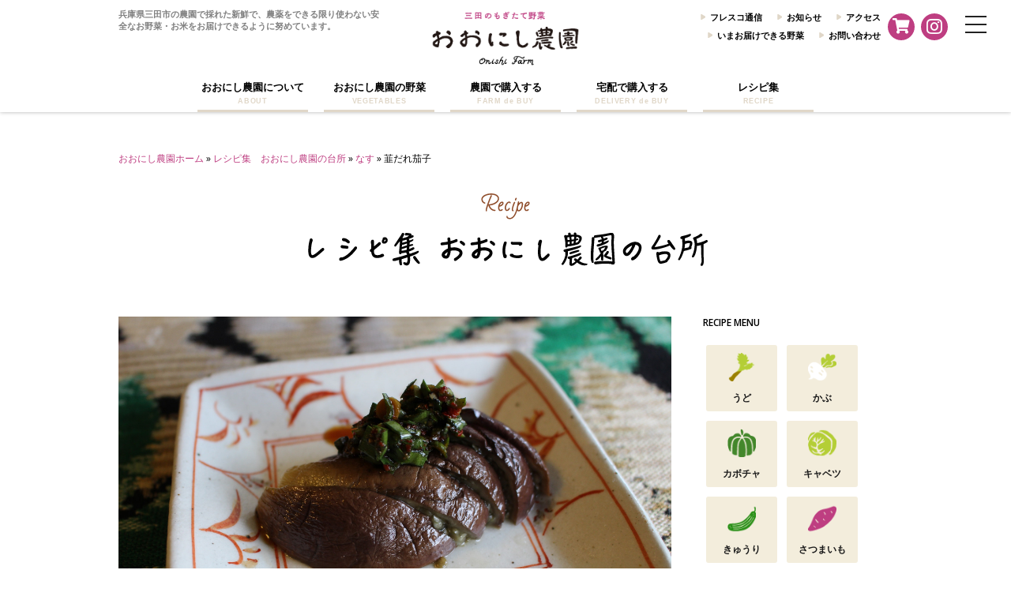

--- FILE ---
content_type: text/html; charset=UTF-8
request_url: https://www.onishi-farm.com/recipe/aubergine/3546/
body_size: 41209
content:
<!DOCTYPE html>
<html lang="ja">

<head>
	<meta charset="UTF-8">
	<meta name="viewport" content="width=device-width">
	<link rel="pingback" href="https://www.onishi-farm.com/xmlrpc.php">
		<!--[if lt IE 9]>
		<script src="https://www.onishi-farm.com/wp-content/themes/onishi-nouen/js/html5.js"></script>
	<![endif]-->
		<meta name='robots' content='index, follow, max-image-preview:large, max-snippet:-1, max-video-preview:-1' />

	<!-- This site is optimized with the Yoast SEO plugin v21.8.1 - https://yoast.com/wordpress/plugins/seo/ -->
	<title>韮だれ茄子 - 兵庫県三田市の採れたてお野菜・お米のおおにし農園</title>
	<meta name="description" content="兵庫県三田市の採れたてお野菜・お米のおおにし農園 が韮だれ茄子 をご紹介します 。トマトを中心に多品目の野菜を栽培しています。野菜の販売・通販も行っており野菜ソムリエの資格を持ったスタッフがおすすめ野菜をご紹介します。おおにし農園の野菜を使ったレシピも公開中です。 %" />
	<link rel="canonical" href="https://www.onishi-farm.com/recipe/aubergine/3546/" />
	<meta property="og:locale" content="ja_JP" />
	<meta property="og:type" content="article" />
	<meta property="og:title" content="韮だれ茄子 - 兵庫県三田市の採れたてお野菜・お米のおおにし農園" />
	<meta property="og:description" content="兵庫県三田市の採れたてお野菜・お米のおおにし農園 が韮だれ茄子 をご紹介します 。トマトを中心に多品目の野菜を栽培しています。野菜の販売・通販も行っており野菜ソムリエの資格を持ったスタッフがおすすめ野菜をご紹介します。おおにし農園の野菜を使ったレシピも公開中です。 %" />
	<meta property="og:url" content="https://www.onishi-farm.com/recipe/aubergine/3546/" />
	<meta property="og:site_name" content="兵庫県三田市の採れたてお野菜・お米のおおにし農園" />
	<meta property="og:image" content="https://www.onishi-farm.com/wp-content/uploads/2018/09/c6780825cdd686872ab45febe55c5d01.jpg" />
	<meta property="og:image:width" content="2592" />
	<meta property="og:image:height" content="1728" />
	<meta property="og:image:type" content="image/jpeg" />
	<meta name="twitter:card" content="summary_large_image" />
	<script type="application/ld+json" class="yoast-schema-graph">{"@context":"https://schema.org","@graph":[{"@type":"WebPage","@id":"https://www.onishi-farm.com/recipe/aubergine/3546/","url":"https://www.onishi-farm.com/recipe/aubergine/3546/","name":"韮だれ茄子 - 兵庫県三田市の採れたてお野菜・お米のおおにし農園","isPartOf":{"@id":"https://www.onishi-farm.com/#website"},"primaryImageOfPage":{"@id":"https://www.onishi-farm.com/recipe/aubergine/3546/#primaryimage"},"image":{"@id":"https://www.onishi-farm.com/recipe/aubergine/3546/#primaryimage"},"thumbnailUrl":"https://www.onishi-farm.com/wp-content/uploads/2018/09/c6780825cdd686872ab45febe55c5d01.jpg","datePublished":"2018-09-19T01:41:46+00:00","dateModified":"2018-09-19T01:41:46+00:00","description":"兵庫県三田市の採れたてお野菜・お米のおおにし農園 が韮だれ茄子 をご紹介します 。トマトを中心に多品目の野菜を栽培しています。野菜の販売・通販も行っており野菜ソムリエの資格を持ったスタッフがおすすめ野菜をご紹介します。おおにし農園の野菜を使ったレシピも公開中です。 %","breadcrumb":{"@id":"https://www.onishi-farm.com/recipe/aubergine/3546/#breadcrumb"},"inLanguage":"ja","potentialAction":[{"@type":"ReadAction","target":["https://www.onishi-farm.com/recipe/aubergine/3546/"]}]},{"@type":"ImageObject","inLanguage":"ja","@id":"https://www.onishi-farm.com/recipe/aubergine/3546/#primaryimage","url":"https://www.onishi-farm.com/wp-content/uploads/2018/09/c6780825cdd686872ab45febe55c5d01.jpg","contentUrl":"https://www.onishi-farm.com/wp-content/uploads/2018/09/c6780825cdd686872ab45febe55c5d01.jpg","width":2592,"height":1728},{"@type":"BreadcrumbList","@id":"https://www.onishi-farm.com/recipe/aubergine/3546/#breadcrumb","itemListElement":[{"@type":"ListItem","position":1,"name":"おおにし農園ホーム","item":"https://www.onishi-farm.com/"},{"@type":"ListItem","position":2,"name":"レシピ集　おおにし農園の台所","item":"https://www.onishi-farm.com/recipe/"},{"@type":"ListItem","position":3,"name":"なす","item":"https://www.onishi-farm.com/recipe_menu/aubergine/"},{"@type":"ListItem","position":4,"name":"韮だれ茄子"}]},{"@type":"WebSite","@id":"https://www.onishi-farm.com/#website","url":"https://www.onishi-farm.com/","name":"兵庫県三田市の採れたてお野菜・お米のおおにし農園","description":"兵庫県三田市の農園で採れた新鮮で、農薬をできる限り使わない安全なお野菜・お米をお届けできるように努めています。","publisher":{"@id":"https://www.onishi-farm.com/#organization"},"potentialAction":[{"@type":"SearchAction","target":{"@type":"EntryPoint","urlTemplate":"https://www.onishi-farm.com/?s={search_term_string}"},"query-input":"required name=search_term_string"}],"inLanguage":"ja"},{"@type":"Organization","@id":"https://www.onishi-farm.com/#organization","name":"株式会社おおにし農園","url":"https://www.onishi-farm.com/","logo":{"@type":"ImageObject","inLanguage":"ja","@id":"https://www.onishi-farm.com/#/schema/logo/image/","url":"https://www.onishi-farm.com/wp-content/uploads/2019/03/logo.gif","contentUrl":"https://www.onishi-farm.com/wp-content/uploads/2019/03/logo.gif","width":260,"height":100,"caption":"株式会社おおにし農園"},"image":{"@id":"https://www.onishi-farm.com/#/schema/logo/image/"},"sameAs":["https://www.instagram.com/onishinoen/"]}]}</script>
	<!-- / Yoast SEO plugin. -->


<link rel='dns-prefetch' href='//ajax.googleapis.com' />
<link rel='dns-prefetch' href='//cdn.jsdelivr.net' />
<link rel='dns-prefetch' href='//cdnjs.cloudflare.com' />
<link rel='dns-prefetch' href='//use.fontawesome.com' />
<link rel='dns-prefetch' href='//fonts.googleapis.com' />
<link rel="alternate" type="application/rss+xml" title="兵庫県三田市の採れたてお野菜・お米のおおにし農園 &raquo; フィード" href="https://www.onishi-farm.com/feed/" />
<link rel="alternate" type="application/rss+xml" title="兵庫県三田市の採れたてお野菜・お米のおおにし農園 &raquo; コメントフィード" href="https://www.onishi-farm.com/comments/feed/" />
<script type="text/javascript">
window._wpemojiSettings = {"baseUrl":"https:\/\/s.w.org\/images\/core\/emoji\/14.0.0\/72x72\/","ext":".png","svgUrl":"https:\/\/s.w.org\/images\/core\/emoji\/14.0.0\/svg\/","svgExt":".svg","source":{"concatemoji":"https:\/\/www.onishi-farm.com\/wp-includes\/js\/wp-emoji-release.min.js?ver=6.2.8"}};
/*! This file is auto-generated */
!function(e,a,t){var n,r,o,i=a.createElement("canvas"),p=i.getContext&&i.getContext("2d");function s(e,t){p.clearRect(0,0,i.width,i.height),p.fillText(e,0,0);e=i.toDataURL();return p.clearRect(0,0,i.width,i.height),p.fillText(t,0,0),e===i.toDataURL()}function c(e){var t=a.createElement("script");t.src=e,t.defer=t.type="text/javascript",a.getElementsByTagName("head")[0].appendChild(t)}for(o=Array("flag","emoji"),t.supports={everything:!0,everythingExceptFlag:!0},r=0;r<o.length;r++)t.supports[o[r]]=function(e){if(p&&p.fillText)switch(p.textBaseline="top",p.font="600 32px Arial",e){case"flag":return s("\ud83c\udff3\ufe0f\u200d\u26a7\ufe0f","\ud83c\udff3\ufe0f\u200b\u26a7\ufe0f")?!1:!s("\ud83c\uddfa\ud83c\uddf3","\ud83c\uddfa\u200b\ud83c\uddf3")&&!s("\ud83c\udff4\udb40\udc67\udb40\udc62\udb40\udc65\udb40\udc6e\udb40\udc67\udb40\udc7f","\ud83c\udff4\u200b\udb40\udc67\u200b\udb40\udc62\u200b\udb40\udc65\u200b\udb40\udc6e\u200b\udb40\udc67\u200b\udb40\udc7f");case"emoji":return!s("\ud83e\udef1\ud83c\udffb\u200d\ud83e\udef2\ud83c\udfff","\ud83e\udef1\ud83c\udffb\u200b\ud83e\udef2\ud83c\udfff")}return!1}(o[r]),t.supports.everything=t.supports.everything&&t.supports[o[r]],"flag"!==o[r]&&(t.supports.everythingExceptFlag=t.supports.everythingExceptFlag&&t.supports[o[r]]);t.supports.everythingExceptFlag=t.supports.everythingExceptFlag&&!t.supports.flag,t.DOMReady=!1,t.readyCallback=function(){t.DOMReady=!0},t.supports.everything||(n=function(){t.readyCallback()},a.addEventListener?(a.addEventListener("DOMContentLoaded",n,!1),e.addEventListener("load",n,!1)):(e.attachEvent("onload",n),a.attachEvent("onreadystatechange",function(){"complete"===a.readyState&&t.readyCallback()})),(e=t.source||{}).concatemoji?c(e.concatemoji):e.wpemoji&&e.twemoji&&(c(e.twemoji),c(e.wpemoji)))}(window,document,window._wpemojiSettings);
</script>
<style type="text/css">
img.wp-smiley,
img.emoji {
	display: inline !important;
	border: none !important;
	box-shadow: none !important;
	height: 1em !important;
	width: 1em !important;
	margin: 0 0.07em !important;
	vertical-align: -0.1em !important;
	background: none !important;
	padding: 0 !important;
}
</style>
	<link rel='stylesheet' id='wp-block-library-css' href='https://www.onishi-farm.com/wp-includes/css/dist/block-library/style.min.css?ver=6.2.8' type='text/css' media='all' />
<link rel='stylesheet' id='classic-theme-styles-css' href='https://www.onishi-farm.com/wp-includes/css/classic-themes.min.css?ver=6.2.8' type='text/css' media='all' />
<style id='global-styles-inline-css' type='text/css'>
body{--wp--preset--color--black: #000000;--wp--preset--color--cyan-bluish-gray: #abb8c3;--wp--preset--color--white: #ffffff;--wp--preset--color--pale-pink: #f78da7;--wp--preset--color--vivid-red: #cf2e2e;--wp--preset--color--luminous-vivid-orange: #ff6900;--wp--preset--color--luminous-vivid-amber: #fcb900;--wp--preset--color--light-green-cyan: #7bdcb5;--wp--preset--color--vivid-green-cyan: #00d084;--wp--preset--color--pale-cyan-blue: #8ed1fc;--wp--preset--color--vivid-cyan-blue: #0693e3;--wp--preset--color--vivid-purple: #9b51e0;--wp--preset--gradient--vivid-cyan-blue-to-vivid-purple: linear-gradient(135deg,rgba(6,147,227,1) 0%,rgb(155,81,224) 100%);--wp--preset--gradient--light-green-cyan-to-vivid-green-cyan: linear-gradient(135deg,rgb(122,220,180) 0%,rgb(0,208,130) 100%);--wp--preset--gradient--luminous-vivid-amber-to-luminous-vivid-orange: linear-gradient(135deg,rgba(252,185,0,1) 0%,rgba(255,105,0,1) 100%);--wp--preset--gradient--luminous-vivid-orange-to-vivid-red: linear-gradient(135deg,rgba(255,105,0,1) 0%,rgb(207,46,46) 100%);--wp--preset--gradient--very-light-gray-to-cyan-bluish-gray: linear-gradient(135deg,rgb(238,238,238) 0%,rgb(169,184,195) 100%);--wp--preset--gradient--cool-to-warm-spectrum: linear-gradient(135deg,rgb(74,234,220) 0%,rgb(151,120,209) 20%,rgb(207,42,186) 40%,rgb(238,44,130) 60%,rgb(251,105,98) 80%,rgb(254,248,76) 100%);--wp--preset--gradient--blush-light-purple: linear-gradient(135deg,rgb(255,206,236) 0%,rgb(152,150,240) 100%);--wp--preset--gradient--blush-bordeaux: linear-gradient(135deg,rgb(254,205,165) 0%,rgb(254,45,45) 50%,rgb(107,0,62) 100%);--wp--preset--gradient--luminous-dusk: linear-gradient(135deg,rgb(255,203,112) 0%,rgb(199,81,192) 50%,rgb(65,88,208) 100%);--wp--preset--gradient--pale-ocean: linear-gradient(135deg,rgb(255,245,203) 0%,rgb(182,227,212) 50%,rgb(51,167,181) 100%);--wp--preset--gradient--electric-grass: linear-gradient(135deg,rgb(202,248,128) 0%,rgb(113,206,126) 100%);--wp--preset--gradient--midnight: linear-gradient(135deg,rgb(2,3,129) 0%,rgb(40,116,252) 100%);--wp--preset--duotone--dark-grayscale: url('#wp-duotone-dark-grayscale');--wp--preset--duotone--grayscale: url('#wp-duotone-grayscale');--wp--preset--duotone--purple-yellow: url('#wp-duotone-purple-yellow');--wp--preset--duotone--blue-red: url('#wp-duotone-blue-red');--wp--preset--duotone--midnight: url('#wp-duotone-midnight');--wp--preset--duotone--magenta-yellow: url('#wp-duotone-magenta-yellow');--wp--preset--duotone--purple-green: url('#wp-duotone-purple-green');--wp--preset--duotone--blue-orange: url('#wp-duotone-blue-orange');--wp--preset--font-size--small: 13px;--wp--preset--font-size--medium: 20px;--wp--preset--font-size--large: 36px;--wp--preset--font-size--x-large: 42px;--wp--preset--spacing--20: 0.44rem;--wp--preset--spacing--30: 0.67rem;--wp--preset--spacing--40: 1rem;--wp--preset--spacing--50: 1.5rem;--wp--preset--spacing--60: 2.25rem;--wp--preset--spacing--70: 3.38rem;--wp--preset--spacing--80: 5.06rem;--wp--preset--shadow--natural: 6px 6px 9px rgba(0, 0, 0, 0.2);--wp--preset--shadow--deep: 12px 12px 50px rgba(0, 0, 0, 0.4);--wp--preset--shadow--sharp: 6px 6px 0px rgba(0, 0, 0, 0.2);--wp--preset--shadow--outlined: 6px 6px 0px -3px rgba(255, 255, 255, 1), 6px 6px rgba(0, 0, 0, 1);--wp--preset--shadow--crisp: 6px 6px 0px rgba(0, 0, 0, 1);}:where(.is-layout-flex){gap: 0.5em;}body .is-layout-flow > .alignleft{float: left;margin-inline-start: 0;margin-inline-end: 2em;}body .is-layout-flow > .alignright{float: right;margin-inline-start: 2em;margin-inline-end: 0;}body .is-layout-flow > .aligncenter{margin-left: auto !important;margin-right: auto !important;}body .is-layout-constrained > .alignleft{float: left;margin-inline-start: 0;margin-inline-end: 2em;}body .is-layout-constrained > .alignright{float: right;margin-inline-start: 2em;margin-inline-end: 0;}body .is-layout-constrained > .aligncenter{margin-left: auto !important;margin-right: auto !important;}body .is-layout-constrained > :where(:not(.alignleft):not(.alignright):not(.alignfull)){max-width: var(--wp--style--global--content-size);margin-left: auto !important;margin-right: auto !important;}body .is-layout-constrained > .alignwide{max-width: var(--wp--style--global--wide-size);}body .is-layout-flex{display: flex;}body .is-layout-flex{flex-wrap: wrap;align-items: center;}body .is-layout-flex > *{margin: 0;}:where(.wp-block-columns.is-layout-flex){gap: 2em;}.has-black-color{color: var(--wp--preset--color--black) !important;}.has-cyan-bluish-gray-color{color: var(--wp--preset--color--cyan-bluish-gray) !important;}.has-white-color{color: var(--wp--preset--color--white) !important;}.has-pale-pink-color{color: var(--wp--preset--color--pale-pink) !important;}.has-vivid-red-color{color: var(--wp--preset--color--vivid-red) !important;}.has-luminous-vivid-orange-color{color: var(--wp--preset--color--luminous-vivid-orange) !important;}.has-luminous-vivid-amber-color{color: var(--wp--preset--color--luminous-vivid-amber) !important;}.has-light-green-cyan-color{color: var(--wp--preset--color--light-green-cyan) !important;}.has-vivid-green-cyan-color{color: var(--wp--preset--color--vivid-green-cyan) !important;}.has-pale-cyan-blue-color{color: var(--wp--preset--color--pale-cyan-blue) !important;}.has-vivid-cyan-blue-color{color: var(--wp--preset--color--vivid-cyan-blue) !important;}.has-vivid-purple-color{color: var(--wp--preset--color--vivid-purple) !important;}.has-black-background-color{background-color: var(--wp--preset--color--black) !important;}.has-cyan-bluish-gray-background-color{background-color: var(--wp--preset--color--cyan-bluish-gray) !important;}.has-white-background-color{background-color: var(--wp--preset--color--white) !important;}.has-pale-pink-background-color{background-color: var(--wp--preset--color--pale-pink) !important;}.has-vivid-red-background-color{background-color: var(--wp--preset--color--vivid-red) !important;}.has-luminous-vivid-orange-background-color{background-color: var(--wp--preset--color--luminous-vivid-orange) !important;}.has-luminous-vivid-amber-background-color{background-color: var(--wp--preset--color--luminous-vivid-amber) !important;}.has-light-green-cyan-background-color{background-color: var(--wp--preset--color--light-green-cyan) !important;}.has-vivid-green-cyan-background-color{background-color: var(--wp--preset--color--vivid-green-cyan) !important;}.has-pale-cyan-blue-background-color{background-color: var(--wp--preset--color--pale-cyan-blue) !important;}.has-vivid-cyan-blue-background-color{background-color: var(--wp--preset--color--vivid-cyan-blue) !important;}.has-vivid-purple-background-color{background-color: var(--wp--preset--color--vivid-purple) !important;}.has-black-border-color{border-color: var(--wp--preset--color--black) !important;}.has-cyan-bluish-gray-border-color{border-color: var(--wp--preset--color--cyan-bluish-gray) !important;}.has-white-border-color{border-color: var(--wp--preset--color--white) !important;}.has-pale-pink-border-color{border-color: var(--wp--preset--color--pale-pink) !important;}.has-vivid-red-border-color{border-color: var(--wp--preset--color--vivid-red) !important;}.has-luminous-vivid-orange-border-color{border-color: var(--wp--preset--color--luminous-vivid-orange) !important;}.has-luminous-vivid-amber-border-color{border-color: var(--wp--preset--color--luminous-vivid-amber) !important;}.has-light-green-cyan-border-color{border-color: var(--wp--preset--color--light-green-cyan) !important;}.has-vivid-green-cyan-border-color{border-color: var(--wp--preset--color--vivid-green-cyan) !important;}.has-pale-cyan-blue-border-color{border-color: var(--wp--preset--color--pale-cyan-blue) !important;}.has-vivid-cyan-blue-border-color{border-color: var(--wp--preset--color--vivid-cyan-blue) !important;}.has-vivid-purple-border-color{border-color: var(--wp--preset--color--vivid-purple) !important;}.has-vivid-cyan-blue-to-vivid-purple-gradient-background{background: var(--wp--preset--gradient--vivid-cyan-blue-to-vivid-purple) !important;}.has-light-green-cyan-to-vivid-green-cyan-gradient-background{background: var(--wp--preset--gradient--light-green-cyan-to-vivid-green-cyan) !important;}.has-luminous-vivid-amber-to-luminous-vivid-orange-gradient-background{background: var(--wp--preset--gradient--luminous-vivid-amber-to-luminous-vivid-orange) !important;}.has-luminous-vivid-orange-to-vivid-red-gradient-background{background: var(--wp--preset--gradient--luminous-vivid-orange-to-vivid-red) !important;}.has-very-light-gray-to-cyan-bluish-gray-gradient-background{background: var(--wp--preset--gradient--very-light-gray-to-cyan-bluish-gray) !important;}.has-cool-to-warm-spectrum-gradient-background{background: var(--wp--preset--gradient--cool-to-warm-spectrum) !important;}.has-blush-light-purple-gradient-background{background: var(--wp--preset--gradient--blush-light-purple) !important;}.has-blush-bordeaux-gradient-background{background: var(--wp--preset--gradient--blush-bordeaux) !important;}.has-luminous-dusk-gradient-background{background: var(--wp--preset--gradient--luminous-dusk) !important;}.has-pale-ocean-gradient-background{background: var(--wp--preset--gradient--pale-ocean) !important;}.has-electric-grass-gradient-background{background: var(--wp--preset--gradient--electric-grass) !important;}.has-midnight-gradient-background{background: var(--wp--preset--gradient--midnight) !important;}.has-small-font-size{font-size: var(--wp--preset--font-size--small) !important;}.has-medium-font-size{font-size: var(--wp--preset--font-size--medium) !important;}.has-large-font-size{font-size: var(--wp--preset--font-size--large) !important;}.has-x-large-font-size{font-size: var(--wp--preset--font-size--x-large) !important;}
.wp-block-navigation a:where(:not(.wp-element-button)){color: inherit;}
:where(.wp-block-columns.is-layout-flex){gap: 2em;}
.wp-block-pullquote{font-size: 1.5em;line-height: 1.6;}
</style>
<link rel='stylesheet' id='wpex-style-css' href='https://www.onishi-farm.com/wp-content/themes/onishi-nouen/style.css?ver=6.2.8' type='text/css' media='all' />
<link rel='stylesheet' id='wpex-responsive-css' href='https://www.onishi-farm.com/wp-content/themes/onishi-nouen/responsive.css?ver=6.2.8' type='text/css' media='all' />
<link rel='stylesheet' id='fontawesome-css' href='https://use.fontawesome.com/releases/v5.8.2/css/all.css?ver=6.2.8' type='text/css' media='all' />
<link rel='stylesheet' id='slick-css' href='//cdn.jsdelivr.net/npm/slick-carousel@1.8.1/slick/slick.css?ver=6.2.8' type='text/css' media='all' />
<link rel='stylesheet' id='slider-pro-css' href='https://www.onishi-farm.com/wp-content/themes/onishi-nouen/css/slider-pro.min.css?ver=6.2.8' type='text/css' media='all' />
<link rel='stylesheet' id='drawer-css' href='https://cdnjs.cloudflare.com/ajax/libs/drawer/3.2.2/css/drawer.min.css?ver=6.2.8' type='text/css' media='all' />
<link rel='stylesheet' id='drawercss-css' href='https://www.onishi-farm.com/wp-content/themes/onishi-nouen/css/drawer.css?ver=6.2.8' type='text/css' media='all' />
<link rel='stylesheet' id='open-sans-css' href='https://fonts.googleapis.com/css?family=Open+Sans%3A300italic%2C400italic%2C600italic%2C300%2C400%2C600&#038;subset=latin%2Clatin-ext&#038;display=fallback&#038;ver=6.2.8' type='text/css' media='all' />
<link rel='stylesheet' id='jquery-lazyloadxt-fadein-css-css' href='//www.onishi-farm.com/wp-content/plugins/a3-lazy-load/assets/css/jquery.lazyloadxt.fadein.css?ver=6.2.8' type='text/css' media='all' />
<link rel='stylesheet' id='a3a3_lazy_load-css' href='//www.onishi-farm.com/wp-content/uploads/sass/a3_lazy_load.min.css?ver=1552387757' type='text/css' media='all' />
<script type='text/javascript' src='https://ajax.googleapis.com/ajax/libs/jquery/1.11.3/jquery.min.js?ver=1.11.1' id='jquery-js'></script>
<link rel="https://api.w.org/" href="https://www.onishi-farm.com/wp-json/" /><link rel="EditURI" type="application/rsd+xml" title="RSD" href="https://www.onishi-farm.com/xmlrpc.php?rsd" />
<link rel="wlwmanifest" type="application/wlwmanifest+xml" href="https://www.onishi-farm.com/wp-includes/wlwmanifest.xml" />
<meta name="generator" content="WordPress 6.2.8" />
<link rel='shortlink' href='https://www.onishi-farm.com/?p=3546' />
<link rel="alternate" type="application/json+oembed" href="https://www.onishi-farm.com/wp-json/oembed/1.0/embed?url=https%3A%2F%2Fwww.onishi-farm.com%2Frecipe%2Faubergine%2F3546%2F" />
<link rel="alternate" type="text/xml+oembed" href="https://www.onishi-farm.com/wp-json/oembed/1.0/embed?url=https%3A%2F%2Fwww.onishi-farm.com%2Frecipe%2Faubergine%2F3546%2F&#038;format=xml" />
             <style>
             #top{
				 				}
		#top:hover{
					}
             </style>
             
			 <!-- Favicon Rotator -->
<link rel="shortcut icon" href="https://www.onishi-farm.com/wp-content/uploads/2015/08/logo-index-16x16.png" />
<!-- End Favicon Rotator -->
	<!-- Global site tag (gtag.js) - Google Analytics -->
<script async src="https://www.googletagmanager.com/gtag/js?id=UA-66727847-1"></script>
<script>
  window.dataLayer = window.dataLayer || [];
  function gtag(){dataLayer.push(arguments);}
  gtag('js', new Date());

  gtag('config', 'UA-66727847-1');
</script>

</head>

<body class="recipe-template-default single single-recipe postid-3546 drawer drawer--right">
<div id="wrap">
	<div id="header-wrap" class="clr fixed-header">
		<header id="header" class="site-header clr container" role="banner">
							<div id="logo" class="clr">
					<a href="https://www.onishi-farm.com/"><img src="https://www.onishi-farm.com/wp-content/themes/onishi-nouen/images/logo.png" alt="兵庫県三田市の採れたてお野菜・お米のおおにし農園" /></a>
				</div>
						<button type="button" class="drawer-toggle drawer-hamburger">
				<span class="sr-only">toggle navigation</span>
	  			<span class="drawer-hamburger-icon"></span>
	  		</button>
	  		<div class="menu-instagram"><a href="https://www.instagram.com/onishi_farm/" target="_blank"><i class="fab fa-instagram fa-2x"></i></a></div>
	  		<div class="menu-cart"><a href="https://onishifarm.stores.jp" target="_blank"><i class="fas fa-shopping-cart fa-2x"></i></a></div>
			<div id="site-navigation-wrap">
				<nav id="site-navigation" class="navigation main-navigation clr" role="navigation">
					<div id="header-inner" class="clr">
						<div id="header-info">
							<h2 id="site-description">兵庫県三田市の農園で採れた新鮮で、農薬をできる限り使わない安全なお野菜・お米をお届けできるように努めています。</h2>
						</div>
						<div id="header-contact">
							<ul id="sub-menu">
								<li><a href="https://www.onishi-farm.com/fresco">フレスコ通信</a></li>
								<li><a href="https://www.onishi-farm.com/news">お知らせ</a></li>
								<li><a href="https://www.onishi-farm.com/access">アクセス</a></li>
								<li><a href="https://www.onishi-farm.com/#index-vegetables">いまお届けできる野菜</a></li>
								<li><a href="https://www.onishi-farm.com/contact">お問い合わせ</a></li>
							</ul>
							<!--
							<ul class="tel">
								<li><a href="https://www.onishi-farm.com/recipe">レシピ集 おおにし農園の台所</a></li>
								<li><span>TEL</span> 079-551-0995</li>
							</ul>
													<div class="contact"><a href="https://www.onishi-farm.com/contact"><img src="https://www.onishi-farm.com/wp-content/themes/onishi-nouen/images/btn-header-contact.gif" alt="メールでお問い合わせ" class="tel" /></a></div>
												-->
						</div>
					</div>
					<ul id="menu-item" class="sf-menu">
						<li class="menu-item menu-item01"><a href="https://www.onishi-farm.com/about">おおにし農園について<span>ABOUT</span></a></li>
						<li class="menu-item menu-item02"><a href="https://www.onishi-farm.com/vegetables">おおにし農園の野菜<span>VEGETABLES</span></a></li>
						<!-- <li class="menu-item menu-item05"><a href="https://www.onishi-farm.com/starfultomato">スターフルとまと<span>STARFUL TOMATO</span></a></li> -->
						<li class="menu-item menu-item03"><a href="https://www.onishi-farm.com/farm">農園で購入する<span>FARM de BUY</span></a></li>
						<li class="menu-item menu-item04"><a href="https://www.onishi-farm.com/delivery">宅配で購入する<span>DELIVERY de BUY</span></a></li>
						<li class="menu-item menu-item06"><a href="https://www.onishi-farm.com/recipe">レシピ集<span>RECIPE</span></a></li>
					</ul>
				</nav><!-- #site-navigation -->
			</div><!-- #site-navigation-wrap -->
			<nav class="drawer-nav" role="navigation">
				<div id="logo" class="clr">
                    <a href="https://www.onishi-farm.com" title="兵庫県三田市の採れたてお野菜・お米のおおにし農園" rel="home">
                    	<img src="https://www.onishi-farm.com/wp-content/themes/onishi-nouen/images/logo_sp.png" alt="兵庫県三田市の採れたてお野菜・お米のおおにし農園" />
                    </a>
                </div>
				<ul class="drawer-menu">
					<li><a class="drawer-brand" href="https://www.onishi-farm.com/about/"><span>おおにし農園について</span></a></li>
					<li><a class="drawer-brand" href="https://www.onishi-farm.com/vegetables/"><span>おおにし農園の野菜</span></a></li>
					<!-- <li><a class="drawer-brand" href="https://www.onishi-farm.com/starfultomato"><span>スターフルとまと</span></a></li> -->
					<li><a class="drawer-brand" href="https://www.onishi-farm.com/farm/"><span>農園で購入する</span></a></li>
					<li><a class="drawer-brand" href="https://www.onishi-farm.com/delivery/"><span>宅配で購入する</span></a></li>
					<li><a class="drawer-brand" href="https://www.onishi-farm.com/#index-vegetables"><span>いまお届けできる野菜</span></a></li>
				</ul>
				<ul class="drawer-submenu">
					<li><a class="drawer-menu-item" href="https://www.onishi-farm.com/recipe/">レシピ集 おおにし農園の台所</a></li>
					<li><a class="drawer-menu-item" href="https://www.onishi-farm.com/fresco/">フレスコ通信</a></li>
					<li><a class="drawer-menu-item" href="https://www.onishi-farm.com/news/">お知らせ</a></li>
					<li><a class="drawer-menu-item" href="https://www.onishi-farm.com/access/">アクセス</a></li>
					<li><a class="drawer-menu-item" href="https://www.onishi-farm.com/terms/">特定商取引法に基づく表記</a></li>
					<li><a class="drawer-menu-item" href="https://www.onishi-farm.com/privacy/">プライバシーポリシー</a></li>
				</ul>
				<ul class="drawer-contact">
					<li><a class="drawer-menu-contact" href="https://www.onishi-farm.com/contact/">メールでお問い合わせ</a></li>
					<li class="drawer-menu-tel"><span>TEL 079-551-0995</span></li>
				</ul>
			</nav>
		</header><!-- #header -->
	</div><!-- #header-wrap -->
			<div id="main" class="site-main clr">
	<div id="primary" class="content-area clr container">
<p id="breadcrumbs"><span><span><a href="https://www.onishi-farm.com/">おおにし農園ホーム</a></span> » <span><a href="https://www.onishi-farm.com/recipe/">レシピ集　おおにし農園の台所</a></span> » <span><a href="https://www.onishi-farm.com/recipe_menu/aubergine/">なす</a></span> » <span class="breadcrumb_last" aria-current="page">韮だれ茄子</span></span></p>		<header class="page-header">
			<h1 class="page-header-title"><img src="https://www.onishi-farm.com/wp-content/themes/onishi-nouen/images/recipe/pagetitle.gif" alt="" /></h1>
		</header>
		<div id="content" class="site-content left-content clr" role="main">
			<article class="recipe-wrap">
				
			<div class="post-thumbnail">
			<img src="https://www.onishi-farm.com/wp-content/uploads/2018/09/c6780825cdd686872ab45febe55c5d01.jpg" alt="韮だれ茄子" />
		</div><!-- .post-thumbnail -->
	
								<header class="loop-entry-text clr">
					<div class="meta"><a href="https://www.onishi-farm.com/recipe_menu/aubergine/" rel="tag">なす</a></div>
					<h1 class="loop-entry-title">韮だれ茄子</h1>
				</header><!-- .page-header -->
								<div class="portions">
					<span>作りやすい分量 人前</span>
				</div>
												<h3><span>材料</span></h3>
				<div class="ingredients">
					<table width="481">
<tbody>
<tr>
<td width="329">韮だれ</td>
<td width="152"></td>
</tr>
<tr>
<td>韮</td>
<td>1束</td>
</tr>
<tr>
<td>ニンニクすりおろし</td>
<td>大匙１</td>
</tr>
<tr>
<td>すり胡麻</td>
<td>大匙２</td>
</tr>
<tr>
<td>コチュジャン、豆板醤、粉唐辛子など</td>
<td>少量</td>
</tr>
<tr>
<td>醤油</td>
<td>１／２カップ</td>
</tr>
<tr>
<td>胡麻油</td>
<td>少量</td>
</tr>
</tbody>
</table>
				</div>
												<h3><span>作り方</span></h3>
				<div class="howto">
					<ol>
						<li>茄子は切らずに茹でるか、蒸す。粗熱を取り、縦に切り分ける。</li>
						<li>韮だれの材料を混ぜ合わせる。（３週間ほど冷蔵保存可能。冷凍可能）</li>						<li>茄子を冷やしても熱々のままでも美味しくいただける。</li>																																															</ol>
				</div>
								<h3><span>コメント</span></h3>
				<div class="entry clr">
					<p>韮だれは、冷奴や茹で野菜に合います。豚しゃぶのタレ、炒飯の味付け、甘味を足して焼肉のたれにも。我が家では大活躍です。</p>
				</div><!-- .entry -->
				<footer class="entry-footer">
									</footer><!-- .entry-footer -->
				
				<div class="box-follow box-followShare clr">
					<ul>
			            <li class="btn-twitter"><a class="btn-block tac" href="https://twitter.com/share?text=韮だれ茄子&url=https://www.onishi-farm.com/recipe/aubergine/3546/" target="_blank"><span class="icon-SnsBtn"></span>twitter</a></li>
			            <li class="btn-Line"><a class="btn-block tac" href="http://line.me/R/msg/text/?韮だれ茄子 - https://www.onishi-farm.com/recipe/aubergine/3546/" target="_blank"><div class="btn-block"><img src="https://www.onishi-farm.com/wp-content/themes/onishi-nouen/images/icon-Line-wht.png" alt="LINE" class="img-responsive lazy" /></div>LINE</a></li>
			            <li class="btn-fb"><a class="btn-block tac" href="https://www.facebook.com/sharer/sharer.php?u=https://www.onishi-farm.com/recipe/aubergine/3546/" target="_blank"><span class="icon-SnsBtn"></span>Facebook</a></li>
			        </ul>
				</div>
			</article>
						 					</div><!-- #content -->
			<aside id="secondary" class="sidebar-container" role="complementary">
		<div class="sidebar-inner">
			<div class="widget-area">
					<h5 class="widget-title"><span>RECIPE MENU<span></h5>
					<ul class="recipe-menulist">
							<li class="cat-item cat-item-26 cat-item-udo"><a href="https://www.onishi-farm.com/recipe_menu/udo/">うど</a>
</li>
	<li class="cat-item cat-item-27 cat-item-kabu"><a href="https://www.onishi-farm.com/recipe_menu/kabu/">かぶ</a>
</li>
	<li class="cat-item cat-item-21 cat-item-pumpkin"><a href="https://www.onishi-farm.com/recipe_menu/pumpkin/">カボチャ</a>
</li>
	<li class="cat-item cat-item-14 cat-item-cabbage"><a href="https://www.onishi-farm.com/recipe_menu/cabbage/">キャベツ</a>
</li>
	<li class="cat-item cat-item-15 cat-item-cucumber"><a href="https://www.onishi-farm.com/recipe_menu/cucumber/">きゅうり</a>
</li>
	<li class="cat-item cat-item-33 cat-item-satsumaimo"><a href="https://www.onishi-farm.com/recipe_menu/satsumaimo/">さつまいも</a>
</li>
	<li class="cat-item cat-item-23 cat-item-zucchini"><a href="https://www.onishi-farm.com/recipe_menu/zucchini/">ズッキーニ</a>
</li>
	<li class="cat-item cat-item-12 cat-item-onion"><a href="https://www.onishi-farm.com/recipe_menu/onion/">たまねぎ</a>
</li>
	<li class="cat-item cat-item-13 cat-item-tomato"><a href="https://www.onishi-farm.com/recipe_menu/tomato/">トマト</a>
</li>
	<li class="cat-item cat-item-16 cat-item-aubergine"><a href="https://www.onishi-farm.com/recipe_menu/aubergine/">なす</a>
</li>
	<li class="cat-item cat-item-18 cat-item-carrot"><a href="https://www.onishi-farm.com/recipe_menu/carrot/">にんじん</a>
</li>
	<li class="cat-item cat-item-24 cat-item-herb"><a href="https://www.onishi-farm.com/recipe_menu/herb/">ハーブ</a>
</li>
	<li class="cat-item cat-item-22 cat-item-greenpepper"><a href="https://www.onishi-farm.com/recipe_menu/greenpepper/">ピーマン</a>
</li>
	<li class="cat-item cat-item-19 cat-item-lettuce"><a href="https://www.onishi-farm.com/recipe_menu/lettuce/">レタス</a>
</li>
	<li class="cat-item cat-item-50 cat-item-rencon"><a href="https://www.onishi-farm.com/recipe_menu/rencon/">レンコン</a>
</li>
	<li class="cat-item cat-item-28 cat-item-daikon"><a href="https://www.onishi-farm.com/recipe_menu/daikon/">大根</a>
</li>
	<li class="cat-item cat-item-29 cat-item-hakusai"><a href="https://www.onishi-farm.com/recipe_menu/hakusai/">白菜</a>
</li>
	<li class="cat-item cat-item-35 cat-item-komemame"><a href="https://www.onishi-farm.com/recipe_menu/komemame/">米・豆</a>
</li>
	<li class="cat-item cat-item-34 cat-item-hamono"><a href="https://www.onishi-farm.com/recipe_menu/hamono/">葉物野菜</a>
</li>
					</ul>
			</div>
		</div>
	</aside><!-- #secondary -->
	</div><!-- #primary -->

</div><!-- #main-content -->
	<div id="footer-column" class="site-footer clr">
		<div class="clr container">
			<div id="footer-news" class="span_1_of_1 col col-1">
				<h3><span>NEWS</span>お知らせ</h3>
								<ul>
									<li>
						<span class="meta-date-text">2020年5月30日</span>
						<h2 class="loop-entry-title"><a href="https://www.onishi-farm.com/blog/news/4503/" title="野菜の販売・宅配再開します">野菜の販売・宅配再開します</a></h2>
					</li>
									<li>
						<span class="meta-date-text">2020年4月10日</span>
						<h2 class="loop-entry-title"><a href="https://www.onishi-farm.com/blog/4473/" title="おまかせセット宅配お休みのお知らせ">おまかせセット宅配お休みのお知らせ</a></h2>
					</li>
									<li>
						<span class="meta-date-text">2019年8月2日</span>
						<h2 class="loop-entry-title"><a href="https://www.onishi-farm.com/blog/news/4161/" title="☆メールアドレス変更のお知らせ☆">☆メールアドレス変更のお知らせ☆</a></h2>
					</li>
									<li>
						<span class="meta-date-text">2019年8月2日</span>
						<h2 class="loop-entry-title"><a href="https://www.onishi-farm.com/blog/news/4159/" title="☆夏季休暇のお知らせ☆">☆夏季休暇のお知らせ☆</a></h2>
					</li>
									<li>
						<span class="meta-date-text">2019年6月18日</span>
						<h2 class="loop-entry-title"><a href="https://www.onishi-farm.com/blog/4027/" title="スターフルトマト出荷開始">スターフルトマト出荷開始</a></h2>
					</li>
												</ul>
			</div>
		</div>
	</div>
	<div id="footer-info" class="site-footer clr">
		<div class="clr container">
			<div id="footer-contact" class="">
				<h3>お問い合わせはこちらまで</h3>
				<p>お気軽にお問い合わせください。</p>
				<div class="footer-tel">
					<h4><span>お電話</span></h4>
					<ul>
						<li><span>TEL</span> 079-551-0995</li>
					</ul>
				</div>
				<div class="footer-form">
					<h4><span>メールフォーム</span></h4>
					<div><a href="https://www.onishi-farm.com/contact">メールでお問い合わせ</a></div>
				</div>
			</div>
			<div id="footer-banner" class="">
				<h3>オンラインショップ</h3>
				<p>旬のお野菜を購入いただけます。</p>
				<div class="footer-form">
					<div><a href="https://onishifarm.stores.jp" target="_blank">オンラインショップはこちら</a></div>
				</div>
				<!--
				<a href="https://www.onishi-farm.com/restaurant"><img src="https://www.onishi-farm.com/wp-content/themes/onishi-nouen/images/banner01.jpg" alt="おおにし農園の野菜が食べられるレストラン" /></a>
				<a href="https://www.onishi-farm.com/tour"><img src="https://www.onishi-farm.com/wp-content/themes/onishi-nouen/images/banner02.jpg" alt="おおにし農園周辺の観光スポットご案内" /></a>
				-->
			</div>
		</div>
	</div>
	<div id="footer-wrap" class="site-footer clr">
		<div id="footer" class="clr container">
			<div id="footer-widgets" class="clr">
				<h3><img src="https://www.onishi-farm.com/wp-content/themes/onishi-nouen/images/footer-logo.png" alt="おおにし農園" /></h3>
				<div class="menu-instagram"><a href="https://www.instagram.com/onishi_farm/" target="_blank"><i class="fab fa-instagram fa-2x"></i></a></div>
				<p>定休日：水曜日・日曜日<br />
					〒669−1543 兵庫県三田市下深田475<br />
				TEL：079-551-0995<br />
				MAIL：<a href="mailto:onishi.nouen.3@gmail.com">onishi.nouen.3@gmail.com</a></p>
			</div><!-- #footer-widgets -->
		</div><!-- #footer -->
		<footer id="copyright-wrap" class="clear">
			<div id="copyright" role="contentinfo" class="clr">
				
		Copyright(C) ONISHI NOUEN All Rights Reserved.		
					</div><!-- #copyright -->
			<div class="produced">produced by <a href="http://www.soilinc.jp/" target="_blank">SOIL inc.</a></div>
		</footer><!-- #footer-wrap -->
	</div><!-- #footer-wrap -->
</div><!-- #wrap -->

		<div id="mobile-search">
			<form method="get" action="https://www.onishi-farm.com/" role="search" id="mobile-search-form">
				<input type="search" class="field" name="s" value="" placeholder="To search type and hit enter" />
			</form>
		</div>
	<script type='text/javascript' src='https://www.onishi-farm.com/wp-content/themes/onishi-nouen/js/plugins.js?ver=1.7.5' id='wpex-plugins-js'></script>
<script type='text/javascript' src='//cdn.jsdelivr.net/npm/slick-carousel@1.8.1/slick/slick.min.js?ver=1.7.5' id='slickjs-js'></script>
<script type='text/javascript' src='https://www.onishi-farm.com/wp-content/themes/onishi-nouen/js/jquery.sliderPro.min.js?ver=1.7.5' id='sliderPro-js'></script>
<script type='text/javascript' src='https://www.onishi-farm.com/wp-content/themes/onishi-nouen/js/yurayura.js?ver=1.7.5' id='yurayura-js'></script>
<script type='text/javascript' src='https://cdnjs.cloudflare.com/ajax/libs/iScroll/5.2.0/iscroll.min.js?ver=1.7.5' id='iscroll-js'></script>
<script type='text/javascript' src='https://cdnjs.cloudflare.com/ajax/libs/drawer/3.2.2/js/drawer.min.js?ver=1.7.5' id='drawer-js'></script>
<script type='text/javascript' src='https://www.onishi-farm.com/wp-content/themes/onishi-nouen/js/common.js?ver=1.7.5' id='commonjs-js'></script>
<script type='text/javascript' src='https://www.onishi-farm.com/wp-content/themes/onishi-nouen/js/global.js?ver=1.7.5' id='wpex-global-js'></script>
<script type='text/javascript' id='jquery-lazyloadxt-js-extra'>
/* <![CDATA[ */
var a3_lazyload_params = {"apply_images":"1","apply_videos":"1"};
/* ]]> */
</script>
<script type='text/javascript' src='//www.onishi-farm.com/wp-content/plugins/a3-lazy-load/assets/js/jquery.lazyloadxt.extra.min.js?ver=2.7.6' id='jquery-lazyloadxt-js'></script>
<script type='text/javascript' src='//www.onishi-farm.com/wp-content/plugins/a3-lazy-load/assets/js/jquery.lazyloadxt.srcset.min.js?ver=2.7.6' id='jquery-lazyloadxt-srcset-js'></script>
<script type='text/javascript' id='jquery-lazyloadxt-extend-js-extra'>
/* <![CDATA[ */
var a3_lazyload_extend_params = {"edgeY":"400","horizontal_container_classnames":""};
/* ]]> */
</script>
<script type='text/javascript' src='//www.onishi-farm.com/wp-content/plugins/a3-lazy-load/assets/js/jquery.lazyloadxt.extend.js?ver=2.7.6' id='jquery-lazyloadxt-extend-js'></script>
</body>
</html>

--- FILE ---
content_type: text/css
request_url: https://www.onishi-farm.com/wp-content/themes/onishi-nouen/style.css?ver=6.2.8
body_size: 94620
content:
/*-----------------------------------------------------------

 Theme Name: おおにし農園
 Version: 1.0.0
 Author URI: http://www.onishi-nouen.com
 Theme URI: http://www.onishi-nouen.com

/* Reset
================================================== */
html, body, div, span, applet, object, iframe, h1, h2, h3, h4, h5, h6, p, blockquote, pre, a, abbr, acronym, address, big, cite, code, del, dfn, em, img, ins, kbd, q, s, samp, small, strike, strong, sub, sup, tt, var, b, u, i, center, dl, dt, dd, ol, ul, li, fieldset, form, label, legend, table, caption, tbody, tfoot, thead, tr, th, td, article, aside, canvas, details, embed, figure, figcaption, footer, header, hgroup, menu, nav, output, ruby, section, summary, time, mark, audio, video { margin: 0; padding: 0; border: 0; font-size: 100%; font: inherit; vertical-align: baseline; }
article, aside, details, figcaption, figure, footer, header, hgroup, menu, nav, section { display: block }
ol, ul { list-style: none }
blockquote, q { quotes: none }
:focus { outline: 0 }
table { border-collapse: collapse; border-spacing: 0; }
img { max-width: 100%; height: auto; }
mark { background: none; }
select { max-width: 100%; }
/* The Grid
================================================== */
.col:after,
.clr:after,
.group:after { content: ""; display: block; height: 0; clear: both; visibility: hidden; zoom: 1; }
.col { display: block; float: left; margin: 0 0 2% 1.6%; -webkit-box-sizing: border-box; -moz-box-sizing: border-box; box-sizing: border-box; }
.staff-box .col { margin: 0 0 3.5% 1.6%; }
.vege-box .col { margin: 0 0 3.0% 1.6%; }
#footer-column .col { margin: 0 0 0 7.6%; }
#footer-column .span_1_of_2{width:46.2%}
/*percent grid*/
.span_1_of_1{width:100%}.span_2_of_2{width:100%}.span_1_of_2{width:49.2%}.span_3_of_3{width:100%}.span_2_of_3{width:66.1%}.span_1_of_3{width:32.2%}.span_4_of_4{width:100%}.span_3_of_4{width:74.6%}.span_2_of_4{width:49.2%}.span_1_of_4{width:23.8%}.span_5_of_5{width:100%}.span_4_of_5{width:79.68%}.span_3_of_5{width:59.36%}.span_2_of_5{width:39.04%}.span_1_of_5{width:18.72%}.span_6_of_6{width:100%}.span_5_of_6{width:83.06%}.span_4_of_6{width:66.13%}.span_3_of_6{width:49.2%}.span_2_of_6{width:32.26%}.span_1_of_6{width:15.33%}.span_7_of_7{width:100%}.span_6_of_7{width:85.48%}.span_5_of_7{width:70.97%}.span_4_of_7{width:56.45%}.span_3_of_7{width:41.92%}.span_2_of_7{width:27.42%}.span_1_of_7{width:12.91%}.span_8_of_8{width:100%}.span_7_of_8{width:87.3%}.span_6_of_8{width:74.6%}.span_5_of_8{width:61.9%}.span_4_of_8{width:49.2%}.span_3_of_8{width:36.5%}.span_2_of_8{width:23.8%}.span_1_of_8{width:11.1%}.span_9_of_9{width:100%}.span_8_of_9{width:88.71%}.span_7_of_9{width:77.42%}.span_6_of_9{width:66.13%}.span_5_of_9{width:54.84%}.span_4_of_9{width:43.55%}.span_3_of_9{width:32.26%}.span_2_of_9{width:20.97%}.span_1_of_9{width:9.68%}.span_10_of_10{width:100%}.span_9_of_10{width:89.84%}.span_8_of_10{width:79.68%}.span_7_of_10{width:69.52%}.span_6_of_10{width:59.36%}.span_5_of_10{width:49.2%}.span_4_of_10{width:39.04%}.span_3_of_10{width:28.88%}.span_2_of_10{width:18.72%}.span_1_of_10{width:8.56%}.span_11_of_11{width:100%}.span_10_of_11{width:90.7%}.span_9_of_11{width:81.47%}.span_8_of_11{width:72.24%}.span_7_of_11{width:63.01%}.span_6_of_11{width:53.78%}.span_5_of_11{width:44.55%}.span_4_of_11{width:35.32%}.span_3_of_11{width:26.09%}.span_2_of_11{width:16.86%}.span_1_of_11{width:7.63%}.span_12_of_12{width:100%}.span_11_of_12{width:91.46%}.span_10_of_12{width:83%}.span_9_of_12{width:74.54%}.span_8_of_12{width:66.08%}.span_7_of_12{width:57.62%}.span_6_of_12{width:49.16%}.span_5_of_12{width:40.7%}.span_4_of_12{width:32.24%}.span_3_of_12{width:23.78%}.span_2_of_12{width:15.32%}.span_1_of_12{width:6.86%}

#footer-info .col-1 {width:44.2%}
#footer-info .col-2{width:54.2%}
/*clear float and remove left margin*/
.clr-margin { margin-left: 0 }
.count-1 { clear: both; margin-left: 0; }
.col-1,
.col.first { clear: both; margin-left: 0; }
#footer-column .col-1,
#footer-info .col-1,
.staff-box .col-1,
.vege-box .col-1,
body.post-type-archive-recipe .count-1 { clear: both; margin-left: 0; }

/* Body & Main
================================================== */
body { background: #fff; color: #000; line-height: 2.0; font: 14px/22px 'YuGothic', 'Yu Gothic','游ゴシック','ヒラギノ角ゴ Pro W3','Hiragino Kaku Gothic Pro','メイリオ','Meiryo','Open Sans', "Helvetica", Arial; -webkit-font-smoothing: antialiased; }
body a { color: #be3e81; text-decoration: none; }
#homepage-slider,
.page-mainphoto,
body.archive #main,
body.single #main { padding: 130px 0 0; position: relative; }
#main { padding: 0 0; position: relative; }
#content { margin: 0; }
.container { position: relative; margin: 0 auto; width: 980px; box-sizing: border-box; -moz-box-sizing: border-box; -webkit-box-sizing: border-box; }
.left-content { float: left; width: 640px;}
.sidebar-container { float: right; width: 240px; }


/* Lists
================================================== */
.entry ul { margin: 30px 0 30px 20px }
.entry ul li,
.entry ol li { margin: 0 0 5px }
.entry ol { margin: 30px 0 30px 25px }
.entry ul { list-style: disc }
.entry ol { list-style: decimal }
.entry ul.staff-box,
.entry ul.vege-box,
.entry ul.step { margin: 0 auto; list-style: none; }
/* Typography
================================================== */
h1,h2,h3,h4,h5,h6 { font-weight: 600; line-height: 1.4em; }
.entry h1 { letter-spacing: 0.1em; }
.entry h2,
.entry h3,
.entry h4,
.entry h5,
.entry h6 { margin: 60px 0 30px }
h1 { font-size: 22px; margin: 0 0 30px; }
h2 { font-size: 18px }
h3 { font-size: 16px }
h4 { font-size: 16px; color: #8f4d2b; }
h5 { font-size: 12px }
h6 { font-size: 10px }
p { margin: 0 0 20px }
h1 a, h2 a, h3 a, h4 a { color: #000; }
h1 a:hover, h2 a:hover, h3 a:hover, h4 a:hover { color: #be3e81; text-decoration: none; }
p.lead { color: #777; font-size: 21px; line-height: 27px; }
em { font-style: italic }
strong { font-weight: 600; color: #000; }
small { font-size: 80% }
hr { border: solid #eee; border-width: 1px 0 0; clear: both; height: 0; margin: 40px 0; }
a { outline: 0 }

/* Commons
================================================== */
.clr:after { clear: both; content: "."; display: block; height: 0; line-height: 0; visibility: hidden; }
.clear { clear: both }
img { height: auto; max-width: 100%; }
blockquote { font-size: 1.4em; line-height: 1.75em; margin-bottom: 30px; position: relative; font-family: 'Georgia'; color:  #555; background: url("images/quote.png") left 4px no-repeat; padding-left: 50px; }
blockquote.left { float: left; margin-left: 0; margin-right: 20px; text-align: right; width: 33%; }
blockquote.right { float: right; margin-left: 20px; margin-right: 0; text-align: left; width: 33%; }
pre { background: #ededed; padding: 20px; margin-bottom: 30px; white-space: pre-wrap; white-space: -moz-pre-wrap; white-space: -pre-wrap; white-space: -o-pre-wrap; word-wrap: break-word; font-family: 'Verdana'; color: #666; }
address { letter-spacing: 1px; margin: 20px 0; }
#page-featured-img { margin-bottom: 25px; position: relative; }
#page-featured-img img { display: block; width: 100%; }
.double-divider { display: block; width: 100%; height: 3px; border-top: 1px solid #ccc; border-bottom: 1px solid #ccc; margin: 40px 0; }
.heading { font-size: 0.9em; margin: 0 0 40px; font-weight: 600; text-transform: uppercase; }
.heading span { letter-spacing: 0.07em; border-bottom: 1px solid #393939; padding-bottom: 5px; }
.wpex-video-embed { position: relative; padding-bottom: 56.25%; padding-top: 25px; height: 0; }
.wpex-video-embed frame,
.wpex-video-embed iframe { position: absolute; top: 0; left: 0; width: 100%; height: 100%; }
a.wpex-lightbox-gallery { display: block; }
.page-thumbnail { margin-bottom: 30px; }
.page-thumbnail img { display: block; }
body.page-template-templatesfullwidth-php .page-thumbnail { margin: 0 0 30px; }
.page-thumbnail img { display: block; }
.wpex-readmore { display: block; margin-top: 20px; }
.wpex-readmore a { display: block; float: left; background: #222; color: #fff; padding: 0 6px; }
.wpex-readmore a:hover { background: #54d5a2; text-decoration: none; }
#logomark { position: absolute; top: -75px; left: 50%; margin: 0 0 0 -66px; }
body.home #logomark { position: absolute; top: -75px; left: 50%; margin: 0 0 0 -70px; }
.page-lead { text-align: center; letter-spacing: 0.07em; line-height: 2.1; font-size: 14px; margin: 0 0 80px; }
.page-lead h1 { margin: 0 0 40px; line-height: 2.4; }
h2.page-content-title { font-size: 22px; color: #000; letter-spacing: 0.1em; text-align:center; background: url(images/common/title-content.gif) no-repeat center top; margin: 0 auto 60px; padding: 45px 0 0; }
.page-content-title span.title-en { font-size: 12px; font-weight: 600; font-family: "Myriad Pro", Tahoma, Verdana, sans-serif; letter-spacing: 0.17em; color: #71402b; display: block; margin: 0; }
.underline { line-height: 2.3; padding: 0 0 15px; background: url(images/common/bg-content-title.gif) repeat-x left bottom; }
.content-lead { text-align: center; line-height: 2.0; margin: 0 0 50px; }
#primary { padding: 120px 0 0; }
.content-col { margin: 0 0 120px; }
.content-col h3 { font-size: 18px; letter-spacing: 0.1em; margin: 0 0 30px; }
table { border-top: #ccc 1px dashed; margin: auto; }
table th,
table td { text-align: left; border-bottom: #ccc 1px dashed; padding: 15px 0; }
table th { font-weight:600; padding: 0 50px 0 0; }

.content-box { text-align: center; }

.none { display: none; }
#breadcrumbs { font-size: 12px; margin: 0 0 30px; }

/* Page Header
================================================== */
.page-header { position: relative; text-align: center; margin-bottom: 50px; }
.page-template-templatesportfolio-php .page-header { margin-bottom: 25px; }
.post-type-archive-recipe .page-header,
.tax-recipe_menu .page-header,
.post-type-archive-fresco .page-header,
.tax-fresco .page-header { margin-bottom: 20px; }
.page-header-title { color: #000000; font-size: 2.000em; margin: 0; font-weight: 600; }
h2.page-header-title { color: #000000; font-size: 20px; letter-spacing: 0.07em; margin: 20px 0 40px; font-weight: 600; text-align: center; }
h2.page-header-title span { border-bottom: #e0d7c8 3px solid; padding-bottom: 10px; }
.single-post .page-header { margin: 0 0 20px; }
.single-post .page-header-title { margin: 0 0 10px; font-size: 24px; }
#archive-description,
#portfolio-template-content { margin-top: 10px; }
#portfolio-template-content p:last-child,
#archive-description p:last-child { margin: 0; }
/* Header
================================================== */
/*header*/
#header-wrap { width: 100%; background: #fff; box-shadow: 0 0 5px rgba(0,0,0,0.3); z-index: 1000; }
.fixed-header { position: fixed; }
#header { text-align: left; position: relative; padding: 0 0; }
/*logo*/
#logo {
	width: 200px;
	position: absolute;
	left: 50%;
	top: 10px;
	-webkit-transform: translate(-50%, 0%);
	transform: translate(-50%, 0%);
	z-index: 100;
}
#logo img { display: block; max-width: 100%; }
#logo a { color: #000; font-size: 1.500em; text-decoration: none; }
/*fixed header*/
.is-sticky #header-wrap { width: 100%; overflow: visible !important; z-index: 999; }
.admin-bar .is-sticky #header-wrap { padding-top: 32px }

#header-info { width: 340px; float: left; padding: 10px 0 0; }
#header-info #sub-menu li,
#header-contact #sub-menu li { display: -moz-inline-box; display: inline-block; /display: inline; letter-spacing: normal; vertical-align: top; margin: 0 15px 0 0; }
#header-info #sub-menu li a,
#header-contact #sub-menu li a { color: #000; font-size: 11px; font-weight: 600; padding: 0 0 0 12px; background: url(images/icon-arrow.png) no-repeat left center; }
#header-info #sub-menu li a:hover,
#header-contact #sub-menu li a:hover { color: #be3e81; }
#header-contact { width: 340px; float: right; margin: 10px 0 0; }
h2#site-description { font-size: 11px; color: #7f7f7f; margin: 0 0 10px; }
#header-contact { text-align: right; }
#header-contact .tel,
#header-contact .contact { display: -moz-inline-box; display: inline-block; /display: inline; letter-spacing: normal; vertical-align: bottom; }
#header-contact .tel { margin: 0 20px 0 0; }
#header-contact .tel li { font-weight: 600; color: #71402b; font-size: 16px; text-align: left; letter-spacing: 0.05em; margin: 0 0 5px; padding: 0 0 2px; background: url(images/bg-line01.png) repeat-x left bottom; }
#header-contact .tel li:first-child {
	font-size: 12px;
	color: #fff;
	margin: 0 0 10px;
	background: none;
}
#header-contact .tel li:first-child a {
	color: #fff;
	font-weight: 600;
	padding: 8px 10px;
	background-color: #be3e81;
}
#header-contact .tel li:first-child a:hover,
#header-contact .tel li:first-child a:focus {
	background-color: #71402b;
}
#header-contact .tel li span { font-size: 13px; }
#header-contact .contact { width: 115px; height: 70px; }

.menu-instagram {
	position: fixed;
	right: 80px;
	top: 17px;
	z-index: 305;
}
.menu-cart {
	position: fixed;
	right: 122px;
	top: 17px;
	z-index: 305;
}
.menu-instagram a,
.menu-cart a {
	display: block;
	width: 22px;
	height: 22px;
	color: #fff;
	font-size: 0.7rem;
	padding: 6px;
	text-align: center;
	border-radius: 50%;
	background-color: #be3e81;
}
.menu-cart a {
	font-size: 0.6rem;
}
@media screen and (max-width: 768px) {
	.menu-instagram {
		width: 16px;
		height: 16px;
		position: fixed;
		left: 15px;
		top: 13px;
	}
	.menu-cart {
		width: 18px;
		height: 18px;
		position: fixed;
		left: 53px;
		top: 13px;
		font-size: 0.6rem;
	}
	.menu-instagram a {
		font-size: 0.6rem;
		padding: 4px;
	}
	.menu-cart a {
		font-size: 0.5rem;
		padding: 4px;
	}
}


/* Main Navigation
================================================== */
.sf-menu {
	display: flex;
	flex-wrap: wrap;
	justify-content: center;
	margin: 45px auto 0;
	padding: 0;
	list-style: none;
}
.sf-menu li { width: 140px; position: relative; text-align: center; font-size: 13px; font-weight: 600; margin: 0 10px; }
.sf-menu > li {
	
}
.sf-menu li:hover > ul,
.sf-menu li.sfHover > ul { display: block }
.sf-menu a { display: block; position: relative; color: black; border-bottom: #e0d7c8 3px solid; padding: 0 0 5px; line-height: 1.4; }
.sf-menu ul ul { top: 0; left: 100%; }
.sf-menu ul { min-width: 160px; *width: 160px; }
.sf-menu a { zoom: 1 }
.sf-menu li { position: relative; white-space: nowrap; *white-space: normal; -webkit-transition: background .2s; transition: background .2s; }
.sf-menu li:hover,
.sf-menu li.sfHover { -webkit-transition: none; transition: none; }
.sf-menu .sf-mega { position: absolute; display: none; top: 100%; left: 0; z-index: 99; }
.sf-menu li:hover > .sf-mega,
.sf-menu li.sfHover > .sf-mega { display: block }
.sf-menu .menu-item01 a:hover,
.sf-menu .menu-item01 a.active { border-bottom: #fac100 3px solid; }
.sf-menu .menu-item02 a:hover,
.sf-menu .menu-item02 a.active { border-bottom: #fa78b4 3px solid; }
.sf-menu .menu-item03 a:hover,
.sf-menu .menu-item03 a.active { border-bottom: #e8440a 3px solid; }
.sf-menu .menu-item04 a:hover,
.sf-menu .menu-item04 a.active { border-bottom: #007aca 3px solid; }
.sf-menu .menu-item05 a:hover,
.sf-menu .menu-item05 a.active { border-bottom: #ffeb00 3px solid; }
.sf-menu .menu-item06 a:hover,
.sf-menu .menu-item06 a.active { border-bottom: #be3e81 3px solid; }

.sf-menu li span { display: block; font-size: 9px; color: #e0d7c8; font-family: "Myriad Pro", Tahoma, Verdana, sans-serif; font-weight: 600; letter-spacing: 0.07em; margin: 0; padding: 3px 0 0; }
/*styling*/
#site-navigation-wrap {  }
#site-navigation .dropdown-menu li { display: block; float: left; height: 40px; line-height: 40px;}
#site-navigation .dropdown-menu > li { margin-left: 25px; }
#site-navigation .dropdown-menu > li:first-child { margin-left:0; }
#site-navigation .dropdown-menu a { color: #999; font-weight: 400; text-decoration: none; text-align: left; cursor: pointer; }
#site-navigation .dropdown-menu > li > a:hover,
#site-navigation .dropdown-menu > li.sfHover > a,
#site-navigation .dropdown-menu > .current-menu-item > a,
#site-navigation .dropdown-menu > .current-menu-item > a:hover { color: #000; }
/*drop-down styles*/
#site-navigation .dropdown-menu ul { background: #222; font-size: 1em; }
#site-navigation .dropdown-menu ul li a { display: block; height: auto; line-height: 1.7em; padding: 10px; margin: 0px; border: 0px; text-transform: none; }
#site-navigation .dropdown-menu ul li a.sf-with-ul { padding-right: 23px; }
#site-navigation .dropdown-menu ul li { border-bottom: 1px solid rgba(255, 255, 255, 0.08); line-height: 1.4em; height: auto; float: none; display: block; }
#site-navigation .dropdown-menu ul li > a:hover { color: #fff }
#site-navigation .dropdown-menu ul li:last-child { border: none; }
/*arrows*/
#site-navigation  .dropdown-menu > li .fa-angle-down { margin-left: 5px }
#site-navigation  .dropdown-menu > li ul li .fa-angle-right { position: absolute; top: 50%; right: 15px; height: 20px; line-height: 20px; margin-top: -10px; }

.drawer-menu li {
	margin: 0 auto 15px;
}
.drawer-menu-contact { color: #fff; }

/* Sidebar
================================================== */
.sidebar-container .sidebar-widget { margin-bottom: 30px; }
.sidebar-container a { color: #777; }
.sidebar-container a:hover { color: #54d5a2; text-decoration: none; }
.sidebar-container .sidebar-widget .widget-title { font-size: 1.0em; letter-spacing: 0.07em; margin: 0 0 10px; font-weight: 600; }
.sidebar-container .sidebar-widget ul { background: url(images/common/bg-line02.png) repeat-x left top; padding: 14px 0 0; }
.sidebar-container .sidebar-widget li { background: url(images/common/bg-line02.png) repeat-x left bottom; margin-bottom: 10px; padding-bottom: 14px; }
.sidebar-container .sidebar-widget li a { color: #000; font-size: 13px; }
.sidebar-container .widget_recent_entries a:hover,
.sidebar-container .widget_archive a:hover,
.sidebar-container .widget_categories a:hover { color: #be3e81; }

.sidebar-container .recipe-menulist {
	margin: 20px 0 0;
	text-align: left;
}

.widget_profile h6 {
	font-size: 15px;
	margin: 10px 0;
}
.widget_profile h6 span {
	font-size: 10px;
	letter-spacing: 0.1em;
	padding-left: 15px;
}
.widget_profile p {
	font-size: 12px;
	line-height: 1.5;
}
.widget_profile .job {
	font-size: 12px;
	font-weight: 600;;
}

/* Widgets
================================================== */
.sidebar-container select { width: 100%; }
/*calendar widget*/
#wp-calendar { width: 100%; font-size: 11px; }
#wp-calendar thead th { background: #f5f5f5; border: 1px solid #ddd; border-top: none; font-size: 11px; }
#wp-calendar tbody td { text-align: center; border: 1px solid #ddd; line-height: 2.5em; transition: background 0.15s ease; -webkit-transition: background 0.15s ease; -o-transition: background 0.15s ease; -moz-transition: background 0.15s ease; }
#wp-calendar tbody td a,
#wp-calendar tbody td a:hover { color: #54d5a2; text-decoration: underline; }
#wp-calendar tfoot td { padding-top: 1px; padding: 4px; }
#wp-calendar caption { cursor: pointer; font-size: 12px; text-transform: uppercase; margin: 0; padding: 12px; outline: 0 none !important; background: #54d5a2; color: #fff; }
#wp-calendar tbody a { display: block; text-decoration: underline; }
#wp-calendar th { text-align: center; border: 1px solid transparent; border-top: none; padding: 2px 0; color: #a7a7a7; }
#wp-calendar tfoot td#next { text-align: right; }
#footer #wp-calendar thead th { background: #232323 }
#footer #wp-calendar thead th,
#footer #wp-calendar tbody td { border-color: #333 }

/* Home
================================================== */
body.home #logomark { width: 140px; height: 167px; }
body.home #primary { background: url(images/bg-illust.gif) no-repeat center 120px; }

.mainslide-wrap {
	position: relative;
	padding-top: 140px;
	opacity: 0;
	transition: opacity .3s linear;
}
.mainslide-wrap.slick-initialized{
  opacity: 1;
}
.mainslide-wrap div{
  width: 60vw;
  padding: 0 5px;
}
.mainslide-wrap li img{
  width: 100%;
  height: auto;
  object-fit: cover;
}

/* Arrows */
.mainslide-wrap .slick-prev,
.mainslide-wrap .slick-next
{
    font-size: 0;
    line-height: 0;

    position: absolute;
    top: 50%;

    display: block;

    width: auto;
    height: auto;
    padding: 0;
    -webkit-transform: translate(0, -50%);
    -ms-transform: translate(0, -50%);
    transform: translate(0, -50%);

    cursor: pointer;

    color: transparent;
    border: none;
    outline: none;
    background: transparent;
    z-index: 100;
}
.mainslide-wrap .slick-prev:hover,
.mainslide-wrap .slick-prev:focus,
.mainslide-wrap .slick-next:hover,
.mainslide-wrap .slick-next:focus
{
    color: transparent;
    outline: none;
    background: transparent;
}
.mainslide-wrap .slick-prev:hover:before,
.mainslide-wrap .slick-prev:focus:before,
.mainslide-wrap .slick-next:hover:before,
.mainslide-wrap .slick-next:focus:before
{
    opacity: 0.75;
}
.mainslide-wrap .slick-prev.slick-disabled:before,
.mainslide-wrap .slick-next.slick-disabled:before
{
    opacity: .25;
}

.mainslide-wrap .slick-prev:before,
.mainslide-wrap .slick-next:before
{
	font-family: "Font Awesome 5 Free";
	font-weight: 900;
    font-size: 36px;
    line-height: 1;

    opacity: 1;
    color: #fff;

    -webkit-font-smoothing: antialiased;
    -moz-osx-font-smoothing: grayscale;
}

.mainslide-wrap .slick-prev
{
    left: 20px;
}
[dir='rtl'] .mainphoto-wrap .slick-prev
{
    right: 20px;
    left: auto;
}
.mainslide-wrap .slick-prev:before
{
    content: '\f104' !important;
}
[dir='rtl'] .mainphoto-wrap .slick-prev:before
{
    content: '\f105' !important;
}

.mainslide-wrap .slick-next
{
    right: 20px;
}
[dir='rtl'] .mainphoto-wrap .slick-next
{
    right: auto;
    left: 20px;
}
.mainslide-wrap .slick-next:before
{
    content: '\f105' !important;
}
[dir='rtl'] .mainphoto-wrap .slick-next:before
{
    content: '\f104' !important;
}

.mainslide-wrap.slick-dots
{
    position: absolute;
    bottom: -20px;
	
    display: block;

    width: 100%;
    padding: 0;
    margin: 0;

    list-style: none;

    text-align: center;
}

@media screen and (max-width: 768px) {
	.mainslide-wrap .slick-dots{
		bottom: -20px !important;
	}
}
.mainslide-wrap .slick-dots li
{
    position: relative;

    display: inline-block;

    width: 10px;
    height: 10px;
    margin: 0 5px;
    padding: 0;

    cursor: pointer;
}
.mainslide-wrap .slick-dots li button
{
    font-size: 0;
    line-height: 0;

    display: inline;

    width: 10px;
    height: 10px;
    padding: 5px;

    cursor: pointer;

    color: transparent;
    border: 0;
    outline: none;
    background: transparent;
}
.mainslide-wrap .slick-dots li button:hover,
.mainslide-wrap .slick-dots li button:focus
{
    outline: none;
}
.mainslide-wrap .slick-dots li button:hover:before,
.mainslide-wrap .slick-dots li button:focus:before
{
    opacity: 1;
}
.mainslide-wrap .slick-dots li button:before
{
    position: absolute;
    top: 1;
    left: 1;
	display:block;
    width: 10px;
    height: 10px;
	background:#1a1a1a;
	border-radius:6px;

    content: '';
    text-align: center;

    opacity: .25;
    color: black;

    -webkit-font-smoothing: antialiased;
    -moz-osx-font-smoothing: grayscale;
}
.mainslide-wrap .slick-dots li.slick-active button:before
{
    opacity: .75;
    color: black;
}

@media screen and (max-width: 1024px) {
  .mainslide-wrap div {
    width: 98vw;
    padding: 0 6px;
  }
  .mainslide-wrap img{
    width: 100%;
    height: auto;
    object-fit: cover; 
  }
	
}
@media screen and (max-width: 768px) {
  .mainslide-wrap {
	  margin: 0 0 0;
	  padding-top: 80px;
  }
  .mainslide-wrap div {
    width: 100%;
    margin: 0;
    padding: 0 0px !important;
  }
  .mainslide-wrap img{
    width: 100%;
    height: auto;
  }
  .mainslide-wrap div{
    padding: 0;
  }
}


#index-concept { margin: 0 0 100px; }
#index-concept h2 { text-align: center; margin: 0 0 60px; }
#index-concept ul li { display: block; width: 500px; text-align: left; margin: 0 0 40px; }
#index-concept ul li h3 { color: #000; margin: 0 0 10px; }
#index-concept ul li img,
#index-concept ul li .concept-detail { display: -moz-inline-box; display: inline-block; /display: inline; letter-spacing: normal; vertical-align: bottom; }
#index-concept ul li .concept-detail { width: 260px; margin: 0 0 0 30px; padding: 0 0 15px; }
.concept01 { padding: 0 0 0 260px; }
.concept02 { padding: 0 0 0 140px; }
.concept03 { padding: 0 0 0 380px; }
#index-vegetables {
	position: relative;
	margin:  0 0 40px;
}
#index-vegetables .post {
	text-align: center;
	position: relative;
	font-weight: 600;
	text-align: center;
	margin-bottom: 20px;
}
#index-vegetables .post .vegetables {
	width: 150px;
}
#index-vegetables .post .vegetables img {
	border-radius: 20px;
	width: 150px;
	height: 100px;
}
#index-vegetables .post p { font-size: 12px; line-height: 1.4; text-align: center; margin: 5px 0 0; }
.icon-new {
	position: absolute;
	left: -10px;
	top: -10px;
	width: 40px;
	height: 40px;
}
.icon-new img {
	width: 100%;
}
.fukidashi { position: absolute; right: 23%; top: -20px; }

.btn-recipe {
	text-align: center;
	margin: 30px 0 0;
}
.btn-recipe a {
	color: #fff;
	font-weight: 600;
	padding: 10px 40px;
	background-color: #be3e81;
}
.btn-recipe a:hover,
.btn-recipe a:focus {
	background-color: #71402b;
}

.btn-form {
	text-align: center;
	margin-bottom: 10px;
}
.btn-form a {
	color: #fff;
	font-weight: 600;
	padding: 12px 40px;
	background-color: #be3e81;
}
.btn-form a:hover {
	background-color: #71402b;
}

/* Page
================================================== */
body.page #logomark { width: 132px; height: 157px; }
body.page-id-2 #primary { background: url(images/about/bg-illust.gif) no-repeat center 200px; }
body.page-id-13 #primary { background: url(images/vegetables/bg-illust.gif) no-repeat center 150px; }
body.page-id-6 #primary { background: url(images/farm/bg-illust.gif) no-repeat center 150px; }
body.page-id-9 #primary { background: url(images/delivery/bg-illust.gif) no-repeat center 150px; }

body.page-id-9 h3 {
	text-align: center !important;
	margin: 60px 0 30px !important;
	
}

.staff-box li img { width: 100%; height: auto; }
.staff-box p { line-height: 1.5; margin: 0; }
.staff-box .part { font-size: 12px; margin: 5px 0; }
.staff-box .name { font-size: 14px; font-weight: 600; margin: 0; }
.explain { width: 60%; font-size: 14px; line-height: 2.0; margin: 40px auto 0; }
.explain .link { margin: 30px 0 0; }

.entry ul.vege-box { margin-bottom: 50px; }
.vege img { margin-bottom: 5px; }

.announce { width: 60%;  margin: 50px auto 0; padding: 30px; background-color: #e0d7c8; }
.entry .announce h4 { margin: 0 0 30px; }
.announce span { font-weight: 600; font-size: 15px; letter-spacing: 0.07em; padding: 10px 20px; background-color: #fff; }
.announce p { font-size: 14px; letter-spacing: 0.07em; margin: 0; padding: 20px; background-color: #fff; }
.announce table { margin-top: 30px; border-top: #fff 1px dashed; }
.announce th,
.announce td { vertical-align: middle; border-bottom: #fff 1px dashed; }
.announce th { width: 22%; font-size: 15px; }
.entry ul.step li { margin: auto; text-align: center; }
.entry ul.step .step-photo { height: 265px; }
.entry ul.step .step-box { text-align: left; }
.entry .step h5 { font-size: 15px; margin: 20px 0 10px; }
.delivery-box { width: 500px; text-align: center; margin: 0 auto 40px; }
.delivery-box h4 {
	color: #1a1a1a;
	margin: 10px 0 10px;
}
.delivery-box .content-lead { font-size: 13px; text-align: center; line-height: 1.5; margin: 0 0 0px; }
.delivery-box img {
	width: 100%;
	height: auto;
} 
.notice { width: 60%; font-weight: 600; margin: 50px auto 0; color: #fff; text-align: center; padding: 15px 20px; background-color: #e8440a; }
.notice a {
	color: #fff;
}
.contact-txt { font-size: 18px; font-weight: 600; text-align: center; letter-spacing: 0.07em; }
.post-15 h3 { text-align: center; }

@media screen and (max-width: 768px) {
	.delivery-box {
		width: 100%;
	}
}

/* Posts
================================================== */
body.archive #primary,
body.single #primary { padding: 220px 0 0; }
body.archive #logomark,
body.single #logomark { top: 30px; width: 132px; height: 207px; }
.loop-entry { background: url(images/common/bg-line02.png) repeat-x left bottom; margin-bottom: 50px; padding-bottom: 50px; }
.meta { font-size: 12px; letter-spacing: 0.07em; margin: 0 0 10px; }
.loop-entry.post-entry p:last-child { margin: 0 }
.loop-entry-title { font-size: 1.60em; font-weight: 300; letter-spacing: 0.07em; margin: 0 0 40px; text-align: left; }
.loop-entry-thumbnail,
.post-thumbnail { margin-bottom: 30px; }
.loop-entry-thumbnail img{ box-shadow: #000 0em 0em 0em; nowhitespace: afterproperty; }
.loop-entry-thumbnail img:hover { opacity: 0.8; }
.post-video { margin-bottom: 30px; }
.entry-footer { margin-top: 40px; }
.entry-footer .post-edit-link { float: right; display: block; border: 2px solid #ddd; padding: 2px 14px; color: #aaa; font-size: 0.85em; text-transform: uppercase; letter-spacing: 1px; font-weight: bold; }
.entry-footer a:hover { color: #000; border-color: #000; text-decoration: none; }
.author-info { margin-top: 40px; }
.author-info .author-info-inner { position: relative; padding-left: 100px; }
.author-info .author-avatar { position: absolute; left: 0; top: 0; }
.author-info .author-avatar img { border-radius: 2px; }

.recipe-menulist {
	margin: 0 0 30px;
	text-align: left;
}
.recipe-menulist li {
	display: -moz-inline-box;
	display: inline-block;
	/display: inline;
	letter-spacing: normal;
	vertical-align: top;
	margin: 0 4px 12px;
	text-align: left;
}
.recipe-menulist li a {
	width: 70px;
	color: #1a1a1a;
	font-size: 12px;
	font-weight: 600;
	display: block;
	text-align: center;
	line-height: 1.2;
	padding: 60px 10px 10px;
	background-color: #F3EDDC;
	border-radius: 3px;
	background-size: 40%;
	background-repeat: no-repeat;
	background-position: center 10px;
}
.recipe-menulist .cat-item-onion a { background-image: url(images/recipe/onion.png); }
.recipe-menulist .cat-item-tomato a { background-image: url(images/recipe/tomato.png); }
.recipe-menulist .cat-item-pumpkin a { background-image: url(images/recipe/pumpkin.png); }
.recipe-menulist .cat-item-cucumber a { background-image: url(images/recipe/cucumber.png); }
.recipe-menulist .cat-item-potato a { background-image: url(images/recipe/potato.png); }
.recipe-menulist .cat-item-corn a { background-image: url(images/recipe/corn.png); }
.recipe-menulist .cat-item-aubergine a { background-image: url(images/recipe/aubergine.png); }
.recipe-menulist .cat-item-greenpepper a { background-image: url(images/recipe/greenpepper.png); }
.recipe-menulist .cat-item-hakusai a { background-image: url(images/recipe/hakusai.png); }
.recipe-menulist .cat-item-cabbage a { background-image: url(images/recipe/cabbage.png); }
.recipe-menulist .cat-item-daikon a { background-image: url(images/recipe/daikon.png); }
.recipe-menulist .cat-item-lettuce a { background-image: url(images/recipe/lettuce.png); }
.recipe-menulist .cat-item-herb a { background-image: url(images/recipe/herb.png); }
.recipe-menulist .cat-item-carrot a { background-image: url(images/recipe/carrot.png); }
.recipe-menulist .cat-item-komemame a { background-image: url(images/recipe/komemame.png); }
.recipe-menulist .cat-item-kabu a { background-image: url(images/recipe/kabu.png); }
.recipe-menulist .cat-item-udo a { background-image: url(images/recipe/udo.png); }
.recipe-menulist .cat-item-zucchini a { background-image: url(images/recipe/zucchini.png); }
.recipe-menulist .cat-item-satsumaimo a { background-image: url(images/recipe/satsumaimo.png); }
.recipe-menulist .cat-item-hamono a { background-image: url(images/recipe/hamono.png); }
.recipe-menulist .cat-item-rencon a { background-image: url(images/recipe/rencon.png); }
.recipe-menulist li a span {
	display: block;
	margin: 5px 0 0;
}
.recipe-menulist li a:hover,
.recipe-menulist li.current-cat a {
	color: #71402B;
	background-color: #e0d7c8;
}
.recipe-entry {
	position: relative;
}

body.post-type-archive-recipe #primary,
body.single-recipe #primary,
body.tax-recipe_menu #primary,
body.post-type-archive-fresco #primary,
body.single-fresco #primary,
body.tax-fresco #primary { padding: 60px 0 0 !important; }
.recipe { margin-bottom: 20px !important; }
.recipe .loop-entry-thumbnail { margin: 0 0 7px; }
.recipe .meta { font-size: 11px; font-weight: 600; letter-spacing: 0.07em; margin: 0 0 5px; }
.recipe .meta a:hover { color: #71402B; }
.recipe .loop-entry-title { font-size: 15px; font-weight: 600; letter-spacing: 0.07em; margin: 0 0 0; text-align: left; }
.recipe.loop-entry { background: transparent; margin-bottom: 0; padding-bottom: 0; }

.recipe-wrap {
	width: 700px;
	margin: auto;
}
.recipe-wrap ol li { margin: 0 0 10px }
.recipe-wrap ol { margin: 30px 0 30px 25px }
.recipe-wrap ol { list-style: decimal }

ul.recipe-menulist {
	margin: 30px 0 50px;
}
body.single-recipe h3 {
	margin: 0 0 20px;
}
body.single-recipe h3 span {
	padding-bottom: 5px;
	border-bottom: #1a1a1a 2px solid;
}
body.single-recipe .portions { margin: 0 0 30px; }
body.single-recipe .portions span {
	border: #ededed 1px solid;
	padding: 8px 12px;
}
body.single-recipe .ingredients { margin: 0 0 40px; }
body.single-recipe .howto { margin: 0 0 40px; }

.fresco-box {
	margin-bottom: 30px;
}
.fresco-box .loop-entry {
	padding: 0;
	background: transparent !important;
}
.fresco-box .loop-entry-thumbnail {
	color: #fff;
	font-weight: bold;
	border-radius: 10px;
	margin: 0 0 20px;
	padding: 60px 20px 20px;
	background-color: #39ad36;
}
.fresco-box .loop-entry-thumbnail img {
	max-width: 120px;
	height: auto;
	display: block;
	margin: 0 0 15px;
}
.fresco-box .loop-entry-thumbnail .meta-date-text {
	font-size: 0.9rem;
	letter-spacing: 0.1em;
}
.fresco-box .loop-entry-thumbnail .meta-date-text span {
	font-size: 1.3rem;
}
.fresco-box .fresco-box-info h2.loop-entry-title {
	color: #1a1a1a;
	font-size: 1.1rem;
	margin: 0;
}

.fresco-box a:hover .loop-entry-thumbnail {
	opacity: 0.5;
}
.fresco-box a:hover .fresco-box-info h2.loop-entry-title {
	color: #39ad36;
}

.btn {
	margin: 30px 0 0;
}
.btn a {
	color: #fff;
	font-weight: 600;
	padding: 10px 40px;
	background-color: #be3e81; 	
}

.box-follow {
    width: 100%;
    margin: 30px auto 0;
}
.box-follow h3 {
	font-size: 12px;
	letter-spacing: 0.07em;
	margin: 0 0 7px;
}
.box-follow ul {
    display: -webkit-flex;
    display: flex;
    margin: 0;
}

.box-follow li {
    padding-bottom: 0.8rem;
    padding-top: .6rem;
    width: 100%;
    font-size: 11px;
    -webkit-transition: width 0.3s ease-out;
    transition: width 0.3s ease-out;
    display: -webkit-flex;
    display: flex;
    -webkit-align-items: center;
    align-items: center;
    -webkit-justify-content: center;
    justify-content: center;
    text-align: center;
}
.btn-twitter {
    background: #55ACEE;
    border-radius: .3rem 0 0 .3rem;
}

.btn-twitter .icon-SnsBtn:before {
    content: "\f099";
}

.btn-Line {
    background: #00C300;
}

.btn-Line a > div > img {
    width: 1.5rem;
    display: inline;
    margin-top: .25rem;
    margin-bottom: .3rem;
}

.btn-fb {
    background: #3B5999;
    border-radius: 0 .3rem .3rem 0;
}

.btn-fb .icon-SnsBtn:before {
    content: "\f09a";
}

.box-follow li:hover {
    opacity: .8;
}

.box-follow li span {
    display: block;
    line-height: 1.5;
    font-size: 1.4rem;
}

.icon-SnsBtn:before {
    font-family: FontAwesome;
    display: inline-block;
}
.icon-SnsBtn { padding-bottom: 3px; }

.box-follow li a, .box-follow li small, #box-talent p {
    font-weight: bold;
    color: #fff;
    line-height: 1.2;
}

.box-follow li small {
    display: block;
    font-size: .6em;
}

.box-follow li a:hover {
    text-decoration: none;
}

.box-followShare.box-follow li {
    padding-bottom: .6rem;
}

.box-followShare.box-follow li span {
    line-height: 1.1;
}

.ingredients table {
	width: 100%;
	margin: 0;
	font-size: 12px;
	text-align: left;
}
.ingredients table th,
.ingredients table td {
	padding: 10px 0;
}
.ingredients table th {
	font-weight: 600 !important;
	padding-right: 20px !important;
}
.recipe-info-container {
	border: #e0d7c8 4px solid;
	margin: 50px 0 0;
	padding: 20px;
	border-radius: 0.5em;
}
.recipe-info-container h5 {
	font-size: 16px;
	color: #71402B;
	margin: 0 0 20px;
}
.recipe-info-container h5 span {
	padding-bottom: 7px;
	border-bottom: #71402B 2px solid;
}
.profile-area {
	display: table;
}
.widget_profile_photo {
	display: table-cell;
	vertical-align: top;
	padding-top: 10px;
}
.widget_profile {
	display: table-cell;
	vertical-align: middle;
	padding: 0 0 0 30px;
}

.payment_notice {
	display: block;
	font-size: 12px;
	margin: 2px 0 5px;
}

.txt-list dt.font-b {
	font-weight: 600;
	margin: 0 0 10px;
}
.txt-list dt h3 {
	margin: 0 0 20px;
}
.txt-list dd {
	margin: 0 0 30px;
	border-bottom: #ededed 1px solid;
}
.txt-list dd h4 {
	margin: 0 0 10px;
}

/* Post Meta
================================================== */
.post-meta { color: #000; display: block; float: none; font-size: 12px; line-height: 2em; margin-bottom: 10px; }
.single-portfolio .post-meta,
.single-post .post-meta { margin-bottom: 0; margin-top: 10px; }
.post-meta li { display: block; float: left; margin: 0; }
.post-meta li .meta-seperator { margin: 0 15px; color: #bbb; }
.post-meta .meta-date-text,
.post-meta a { color: #808080; }
.post-meta a { text-decoration: none; }
.post-meta a:hover { color: #54d5a2; }
/* Search
================================================== */
.search-entry { position: relative; padding-left: 180px; min-height: 150px; margin-bottom: 30px; padding-bottom: 30px; border-bottom: 1px solid #ddd; }
.search-entry-thumbnail { position: absolute; left: 0; top: 0; width: 150px; }
.search-entry-thumbnail img { width: 100%; }
.search-entry-thumbnail a:hover img { opacity: 0.8; }
.search-entry-title { margin: 0 0 15px; }
.search-entry.no-featured-image { padding-left: 0; }
/* Pagination
================================================== */
ul.page-numbers { list-style: none; margin: auto; }
ul.page-numbers li { display: block; text-align: center; float: left; }
.page-numbers:after { clear: both; content: "."; display: block; height: 0; line-height: 0; visibility: hidden; }
.page-numbers a,
.page-numbers span,
#edd_download_pagination .page-numbers { background-color: transparent; border: 0; color: #000; background: #f2f2f2; cursor: pointer; display: block; float: left; height: 22px; line-height: 22px; margin-right: 4px; margin-top: 4px; width: auto; padding: 6px 14px; text-align: center; text-decoration: none; }
.page-numbers a:hover,
.page-numbers span.current,
#edd_download_pagination .page-numbers:hover,
#edd_download_pagination .page-numbers.current { background: #be3e81; color: #fff; text-decoration: none; border-color: transparent; }
/*next/prev*/
.single-post-pagination { position: absolute; right: 0; top: 0; }
.single-post-pagination li { display: block; float: left; margin-left: 4px; }
.single-post-pagination li:first-child { margin-left: 0; }
.single-post-pagination li a { display: block; font-size: 16px; color: #bbb; background: #fff; border: 1px solid #ddd; height: 24px; width: 24px; line-height: 24px; text-align: center; }
.single-post-pagination li a:hover { color: #000; }
/* FlexSlider
================================================== */
/* Necessary Styles*/
.flex-container a:active,
.flexslider a:active,
.flex-container a:focus,
.flexslider a:focus  {outline: none;}
.slides,
.flex-control-nav,
.flex-direction-nav {margin: 0; padding: 0; list-style: none;}
.flexslider {margin: 0; padding: 0;}
.flexslider .slides > li {display: none; -webkit-backface-visibility: hidden; margin: 0; }
.flexslider .slides img {width: 100%; display: block;}
.flex-pauseplay span {text-transform: capitalize;}
.slides:after {content: "\0020"; display: block; clear: both; visibility: hidden; line-height: 0; height: 0;}
html[xmlns] .slides {display: block;}
* html .slides {height: 1%;}
.no-js .slides > li:first-child {display: block;}
/*main*/
.flexslider-container { position: relative; }
.flexslider-container img { display: block; }
/* Homepage
================================================== */
#homepage-content,
#homepage-features { margin-top: 30px; }
#homepage-portfolio,
#homepage-blog { margin-top: 40px; }
.homepage-content-bottom-divider {margin-bottom: 0;}
/*homepage slider*/
#homepage-slider-wrap { max-height: 500px; overflow: hidden; }
#mainphoto-slider-wrap { max-height: 500px; overflow: hidden; }
#homepage-slider {
	display: none;
}
#homepage-slider-wrap .flex-direction-nav li a { display: block; z-index: 9; position: absolute; top:50%; margin-top: -35px; height: 70px; line-height: 70px; width: 50px; text-align: center; opacity: 0.8; background: #000; color: #fff; font-size: 21px; }
#homepage-slider-wrap .flex-direction-nav li a:hover { opacity: 1; background: #54d5a2; color: #fff; text-decoration: none; }
#homepage-slider-wrap .flex-direction-nav li a.flex-prev { left: 0; }
#homepage-slider-wrap .flex-direction-nav li a.flex-next { right: 0; }
.homepage-slide-inner { position: relative; }
.homepage-slide-content { display: block; position: absolute; top: 50px; left: 0; z-index: 9999; }
.homepage-slide-title { float: left; background: #222; color:  #fff; font-size: 2em; padding: 15px 20px; text-transform: uppercase; }
.homepage-slide-caption { float: left; margin-top: 10px; background: #31c68b; font-size: 1.333em; font-weight: 600; color: #fff; padding: 10px; }
/*homepage blog*/
.recent-blog-entry-title { font-size: 1.167em; margin: 20px 0 0; }
.recent-blog-entry-thumbnail a,
.recent-blog-entry-thumbnail img { display: block; }
.recent-blog-entry-thumbnail a:hover img { opacity: 0.85; }
.recent-blog-entry .post-meta { margin: 0 0 5px; }
.recent-blog-entry .post-meta,
.recent-blog-entry .post-meta .meta-date-text { color:  #454545; }
/* Feature Entries
================================================== */
.feature-thumbnail { margin: 0 0 20px; }
.feature-thumbnail img { display: block; width: auto; margin: 0 auto; }
.feature-thumbnail a:hover img { opacity: 0.8; }
.features-entry { text-align: center; }
.feature-entry-title { margin: 0 0 10px; font-size: 1.4em; font-weight: 600; color: #444; }
a .feature-entry-title:hover { color: #000; }
.feature-entry-content p:last-child { margin: 0; }
.features-entry .feature-icon-font { text-align: center; margin: 0 auto 20px; }
.features-entry .feature-icon-font .fa { font-size: 46px; color: #31c68b; }
.feature-entry-url { margin: -20px; padding: 20px; display: block; text-decoration: none; color: #555; }
.feature-entry-url:hover { text-decoration: none; }
/* Portfolio
================================================== */
/*main*/
#portfolio-wrap { position: relative }
#portfolio-wrap ul { margin: 0px; list-style: none; }
#portfolio-description { padding-bottom: 25px; margin-bottom: 25px; border-bottom: 1px solid #e6e6e6; }
#portfolio-description p:last-child,
.portfolio-description p { margin: 0 }
/*portfolio entry*/
.portfolio-entry.grid-2 { margin-bottom: 60px }
.portfolio-entry.grid-3 { margin-bottom: 40px }
.portfolio-entry.grid-4 { margin-bottom: 40px }
.portfolio-entry-media a,
.portfolio-entry-media img { display: block; }
.portfolio-entry-media a:hover img { opacity: 0.85; }
.portfolio-entry a { text-decoration: none }
.portfolio-entry a:hover { text-decoration: none }
.portfolio-entry-details { margin-top: 10px; }
.portfolio-entry-title { margin: 0; font-size: 1.167em; }
.portfolio-entry-categories a { color: #777; }
.portfolio-entry-categories a:hover { color: #000; }
.single-portfolio .post-slider-wrap,
.single-portfolio .post-video { margin: 0 0 30px; }
.single-portfolio .post-slider-wrap img { border-radius: 4px 4px 0 0; }
/*portfolio related*/
#single-portfolio-related { margin-top: 30px; }
/* Post Slider
================================================== */
.post-slider-wrap .flex-direction-nav { z-index: 9; position: absolute; bottom:0; right: 0; }
.post-slider-wrap .flex-direction-nav li { display: block; float: left; margin-left: 0; }
.post-slider-wrap .flex-direction-nav li a { display: block; height: 30px; line-height: 30px; width: 35px; text-align: center; opacity: 0.8; background: #000; color: #fff; font-size: 14px; }
.post-slider-wrap .flex-direction-nav li a:hover { opacity: 1; background: #54d5a2; color: #fff; text-decoration: none; }
.post-slider-wrap .flex-direction-nav li a .genericon { font-size: 16px; height: 30px; line-height: 30px; }
/* Staff
================================================== */
.staff-entry-media { }
.staff-entry-title { font-size: 1.500em; margin: 10px 0; font-size: 1.2em; color: #000; }
.staff-entry-content p:last-child { margin: 0; }
/* Forms / Inputs / Buttons
================================================== */
/*inputs*/
input[type="text"],input[type="password"],input[type="email"],input[type="url"],input[type="tel"] { }input[type="text"]:focus,input[type="password"]:focus,input[type="email"]:focus,input[type="url"]:focus,input[type="tel"]:focus,textarea:focus { color: #676767; outline: none; }
input[type="text"],input[type="password"],input[type="email"],input[type="url"],input[type="tel"],
textarea { -moz-box-sizing: border-box; -webkit-appearance: none; -webkit-box-sizing: border-box; background: transparent; border: 1px solid #ddd; box-sizing: border-box; color: #606060; font-size: 1em; max-width: 100%; padding: 7px 10px; font-family: Georgia, "Times New Roman", Times, serif; box-shadow: none; background-color: #fff; }
textarea { width: 100%; }
button,
input[type="button"],
input[type="submit"] { -webkit-appearance: none; background: #222; border: transparent; color: #fff; cursor: pointer; display: inline-block; font-size: 1em; font-weight: 400; outline: none; padding: 0 10px; height: 30px; line-height: 30px; position: relative; font-family: 'Open Sans'; }
.entry input[type="submit"] { margin-top: 10px; }
button:active,
input[type="button"]:active,
input[type="submit"]:active { }
button:hover,
input[type="button"]:hover,
input[type="submit"]:hover { background-color: #54d5a2 }
a.view-all { box-sizing: border-box; -webkit-box-sizing: border-box; -moz-box-sizing: border-box; background: #EEEEEE; border-radius: 3px; padding: 8px 20px; text-align: center; width: 100%; color: #808080; }
/* Search
================================================== */
input[type="search"] { font-size: 1em; -moz-box-sizing: border-box; -webkit-appearance: none; -webkit-box-sizing: border-box; background: #fff; border: 1px solid #e6e6e6; border-radius: 0; box-sizing: border-box; color: #555; outline: none; padding: 10px 12px; width: 100%; font-family: 'Open Sans'; }
input[type="search"]::-webkit-search-cancel-button { -webkit-appearance: none }
input[type="search"]::-webkit-search-decoration { display: none }
/* Contact Form 7
================================================== */
.wpcf7-form span.wpcf7-form-control-wrap { display: block; margin-top: 10px; position: relative; }
.wpcf7-form p { margin: 0 0 20px }
.wpcf7-form p:last-of-type { margin: 0 }
div.wpcf7-validation-errors { margin: 25px 0 0 }
span.wpcf7-not-valid-tip { font-size: 0.95em; color:  #898989; font-family: 'Verdana'; }
.wpcf7-response-output { background: #f4f4f4; color: #888; display: none; line-height: 1.45em; margin-top: 30px; padding: 12px; text-align: center; }
input.wpcf7-not-valid[type="text"],
input.wpcf7-not-valid[type="password"],
input.wpcf7-not-valid[type="email"],
input.wpcf7-not-valid[type="url"],
input.wpcf7-not-valid[type="tel"],
textarea.wpcf7-not-valid { border-color: #FF4847 }
/* Comments
================================================== */
.comment { margin: 20px 0 0; }
.comment a { color: #000; text-decoration: underline; }
.comment a:hover { text-decoration: none; }
#comments { margin-top: -100px; padding-top: 170px }
#comments span.required { color: #C30 }
.commentlist { margin: 0 }
.commentlist .children { margin-left: 30px; }
.commentlist li { list-style: none; margin: 0; }
.commentlist .comment { border-bottom: 1px solid #e6e6e6;margin-bottom: 20px; padding-bottom: 20px; }
.comment-author { left: 0; position: absolute; top: 0; }
.comment-author .avatar { display: block; border-radius: 2px; }
.comment-meta { margin-bottom: 10px }
.comment-meta .fn { font-weight: 600; color: #000; display: block; }
.comment-date { display: inline-block; margin-right: 12px; }
.comment-details { margin-left: 80px; }
.comment-content p:last-child { margin: 0 }
.comment-date a,
a.comment-reply-link { font-size: 0.9em; color: #808080 }
#reply-title small { font-size: 1em; }
a#cancel-comment-reply-link { color: red; display: inline; font-weight: 400; font-size: 1em; }
a#cancel-comment-reply-link:hover { text-decoration: underline; }
#respond { margin: 60px 0 0; }
.commentlist li article { position: relative }
.commentlist #respond { margin-bottom: 100px }
#comments-logged-in { font-size: 13px; margin-bottom: 30px; margin-top: 10px; }
#log-out { float: right; margin-top: -56px; }
.comment-form-comment label[for="comment"] { display: none }
#reply-title { font-size: 1em; margin: 0 0 20px; }
#commentform textarea { width: 100% }
#comments .form-allowed-tags { display: none }
.comment-awaiting-moderation { background: #02AACE; color: #fff; display: inline-block; line-height: 1em; margin-bottom: 20px; margin-top: 10px; padding: 2px 6px; }
/* Footer
================================================== */
#footer-column { background: #e0d7c8; margin: 50px 0 0; padding: 30px 0; }
#footer-column h3 { font-weight: 600; font-size: 18px; margin: 0 0 20px; letter-spacing: 0.07em; color: #000; }
#footer-column h3 span { display: block; font-size: 12px; font-family: "Myriad Pro", Tahoma, Verdana, sans-serif; color: #71402b; }
#footer-column ul li { border-top: #fff 1px dotted; margin: 10px 0 0; padding: 10px 0 0; }
#footer-column ul li:first-child { border: none; margin: 0; padding: 0; }
#footer-column ul li h2.loop-entry-title { font-size: 14px; letter-spacing: 0.07em; font-weight: 300; margin: 0; }
#footer-column ul li .meta-date-text { font-size: 11px; font-weight: 600; color: #000; letter-spacing: 0.07em; }

#footer-info { padding: 50px 0 50px !important; }
#footer-info .container {
	display: flex;
	justify-content: space-between;
	margin: 0 auto;
	padding: 0px;
}
#footer-contact,
#footer-banner {
	width: 50%;
	text-align: center;
}
#footer-info h3 { font-size: 20px; font-weight: 800; color: #71402b; letter-spacing: 0.07em; margin: 0 0 10px !important; padding: 0; }
#footer-info p { font-size: 13px; color: #71402b; line-height: 1.5;}
.footer-tel,
.footer-form { width: auto; display: -moz-inline-box; display: inline-block; /display: inline; letter-spacing: normal; vertical-align: top; }
#footer-info h4 { color: #71402b; font-weight: 600; letter-spacing: 0.05em; margin: 0 0 15px; }
#footer-info h4 span { font-size: 16px; padding: 0 0 7px; background: url(images/bg-line01.png) repeat-x left bottom; }
.footer-tel { font-size: 17px; font-weight: 600; color: #000; letter-spacing: 0.07em; margin: 0 30px 0 0; }
.footer-tel span { font-size: 12px; letter-spacing: 0.07em; }
.footer-form div { margin: 25px 0 0; }
.footer-form a { color: #fff !important; font-weight: 600; letter-spacing: 0.07em; background-color: #be3e81; padding: 12px 15px; }
.footer-form a:hover { background-color: #71402b; }
#footer-banner img { margin: 0 0 0 30px; }

#footer-wrap { background: #71402b; padding: 30px 0; text-align: center; color: #fff; font-weight: 600; }
#footer-wrap p { margin: 15px 0 0; }
#footer-wrap input[type="text"],
#footer-wrap input[type="search"] { border:  none; }
#footer-wrap select { width: 100%; }
#footer-wrap a { color: #bbb; }
#footer-wrap a:hover { color: #54d5a2; text-decoration: none; }
#footer-widgets h3 {
	width: 150px;
	margin: auto !important;
	text-align: center !important;
}
#footer-widgets h3 img {
	width: 100%;
	height: auto;
}
#footer-widgets .menu-instagram,
#footer-widgets .menu-cart {
	position: relative;
	right: auto;
	top: auto;
	z-index: 0;
	text-align: center;
	margin: 10px auto 20px;
}
#footer-widgets .menu-instagram a,
#footer-widgets .menu-cart a {
	display: block;
	width: 22px;
	height: 22px;
	color: #71402b;
	font-size: 0.7rem;
	margin: auto;
	padding: 6px;
	text-align: center;
	border-radius: 50%;
	background-color: #fff;
}
#footer-widgets .widget-title { color:  #fff; font-size: 1.25em; margin: 0 0 15px; }
#footer-widgets .widget-title span { background: #222; padding-right: 10px; }
.footer-widget { margin-bottom: 50px }
#footer-widgets .span_1_of_3.col-1 { padding-right: 10px; }
#footer-widgets .span_1_of_3.col-2 { padding-left: 5px; padding-right: 5px; }
#footer-widgets .span_1_of_3.col-3 { padding-left: 10px; }
.footer-widget > ul > li { padding: 2px 0; border-bottom: 1px solid #333; }
.footer-widget > ul > li:first-child { border-top: 1px solid #333; }
#footer-widgets .widget_nav_menu ul > li { border-bottom: 1px solid #333; }
#footer-widgets .widget_nav_menu ul > li:first-child { border-top: 1px solid #333; }
#footer-widgets .widget_nav_menu ul > li li a:before { content: "-"; padding: 0 10px; color: #555; }
#footer-widgets .widget_nav_menu ul > li.menu-item-has-children{ border-bottom: none; }
#copyright-wrap { padding: 15px 0 0; color: #fff; letter-spacing: 0.07em; font-size: 11px; font-family: "Myriad Pro", Tahoma, Verdana, sans-serif; text-align: center; }
#copyright-wrap a { color: #fff; }
.produced {  color: #fff; }
.produced a { color: #fff !important; }

@media screen and (max-width: 768px) {
	#footer-info .container {
		display: block;
	}
	#footer-widgets .menu-instagram {
		width: 16px;
		height: 16px;
		position: relative;
		left: auto;
		top: auto;
		margin: 10px auto 30px;
	}
	#footer-widgets .menu-instagram a {
		font-size: 0.6rem;
		padding: 4px;
	}
	#footer-contact,
	#footer-banner {
		width: 100%;
	}
	#footer-banner {
		margin: 40px 0 0;
	}
	#footer-banner .footer-form div { margin: 0 0 0; }
}

/* 404 Page
================================================== */
#error-page { text-align: center; margin-top: 60px; }
#error-page-title { border: none; font-size: 7.5em; line-height: 1em; margin: 0 0 30px; }
#error-page-title span { margin-right: 7px }
#error-page-text { font-size: 1.15em; }
/* WordPress Styles
================================================== */
.sticky { }
.bypostauthor { }
/*aligns*/
.aligncenter { display: block; margin: 0 auto; }
.alignright { float: right; margin: 0 0 10px 20px; }
.alignleft { float: left; margin: 0 20px 10px 0; }
/*floats*/
.floatleft { float: left }
.floatright { float: right }
/*text style*/
.textcenter { text-align: center }
.textright { text-align: right }
.textleft { text-align: left }
/*captions*/
.wp-caption { max-width: 100% !important }
.wp-caption p.wp-caption-text { box-sizing: border-box; text-align: center; }
.wp-caption img { display: block; border: 0 none; margin: 0; width: 100%; padding: 0; }
/*smiley reset*/
.wp-smiley { margin: 0 !important; max-height: 1em; }
/*img attachment*/
#img-attch-page { overflow: hidden; text-align: center; }
#img-attch-page img { display: inline-block; margin: 0 auto; margin-bottom: 20px; max-width: 100%; }
/*gallery*/
.gallery { margin: 0 0 30px !important; }
.gallery-icon img { border: none !important; }
/*hide responsive elements
================================================== */
#navigation-toggle, .sidr, #sidr-close, #mobile-search { display: none }
/*PrettyPhoto
================================================== */
div.pp_default .pp_top,
div.pp_default .pp_top .pp_middle,
div.pp_default .pp_top .pp_left,
div.pp_default .pp_top .pp_right,
div.pp_default .pp_bottom,
div.pp_default .pp_bottom .pp_left,
div.pp_default .pp_bottom .pp_middle,
div.pp_default .pp_bottom .pp_right { height: 13px }
div.pp_default .pp_top .pp_left { background: url(images/prettyPhoto/default/sprite.png) -78px -93px no-repeat }
div.pp_default .pp_top .pp_middle { background: url(images/prettyPhoto/default/sprite_x.png) top left repeat-x }
div.pp_default .pp_top .pp_right { background: url(images/prettyPhoto/default/sprite.png) -112px -93px no-repeat }
div.pp_default .pp_content .ppt { color: #f8f8f8 }
div.pp_default .pp_content_container .pp_left { background: url(images/prettyPhoto/default/sprite_y.png) -7px 0 repeat-y; padding-left: 13px; }
div.pp_default .pp_content_container .pp_right { background: url(images/prettyPhoto/default/sprite_y.png) top right repeat-y; padding-right: 13px; }
div.pp_default .pp_next:hover { background: url(images/prettyPhoto/default/sprite_next.png) center right no-repeat; cursor: pointer; }
div.pp_default .pp_previous:hover { background: url(images/prettyPhoto/default/sprite_prev.png) center left no-repeat; cursor: pointer; }
div.pp_default .pp_expand { background: url(images/prettyPhoto/default/sprite.png) 0 -29px no-repeat; cursor: pointer; height: 28px; width: 28px; }
div.pp_default .pp_expand:hover { background: url(images/prettyPhoto/default/sprite.png) 0 -56px no-repeat; cursor: pointer; }
div.pp_default .pp_contract { background: url(images/prettyPhoto/default/sprite.png) 0 -84px no-repeat; cursor: pointer; height: 28px; width: 28px; }
div.pp_default .pp_contract:hover { background: url(images/prettyPhoto/default/sprite.png) 0 -113px no-repeat; cursor: pointer; }
div.pp_default .pp_close { background: url(images/prettyPhoto/default/sprite.png) 2px 1px no-repeat; cursor: pointer; height: 30px; width: 30px; }
div.pp_default .pp_gallery ul li a { background: url(images/prettyPhoto/default/default_thumb.png) center center #f8f8f8; border: 1px solid #aaa; }
div.pp_default .pp_social { margin-top: 7px }
div.pp_default .pp_gallery a.pp_arrow_previous,
div.pp_default .pp_gallery a.pp_arrow_next { left: auto; position: static; }
div.pp_default .pp_nav .pp_play,
div.pp_default .pp_nav .pp_pause { background: url(images/prettyPhoto/default/sprite.png) -51px 1px no-repeat; height: 30px; width: 30px; }
div.pp_default .pp_nav .pp_pause { background-position: -51px -29px }
div.pp_default a.pp_arrow_previous,
div.pp_default a.pp_arrow_next { background: url(images/prettyPhoto/default/sprite.png) -31px -3px no-repeat; height: 20px; margin: 4px 0 0; width: 20px; }
div.pp_default a.pp_arrow_next { background-position: -82px -3px; left: 52px; }
div.pp_default .pp_content_container .pp_details { margin-top: 5px }
div.pp_default .pp_nav { clear: none; height: 30px; position: relative; width: 110px; }
div.pp_default .pp_nav .currentTextHolder { color: #999; font-size: 11px; font-style: italic; left: 75px; line-height: 25px; margin: 0; padding: 0 0 0 10px; position: absolute; top: 2px; }
div.pp_default .pp_close:hover,
div.pp_default .pp_nav .pp_play:hover,
div.pp_default .pp_nav .pp_pause:hover,
div.pp_default .pp_arrow_next:hover,
div.pp_default .pp_arrow_previous:hover { opacity: 0.7 }
div.pp_default .pp_description { font-size: 11px; font-weight: 700; line-height: 14px; margin: 10px 50px 5px 0; }
div.pp_default .pp_bottom .pp_left { background: url(images/prettyPhoto/default/sprite.png) -78px -127px no-repeat }
div.pp_default .pp_bottom .pp_middle { background: url(images/prettyPhoto/default/sprite_x.png) bottom left repeat-x }
div.pp_default .pp_bottom .pp_right { background: url(images/prettyPhoto/default/sprite.png) -112px -127px no-repeat }
div.pp_default .pp_loaderIcon { background: url(images/prettyPhoto/default/loader.gif) center center no-repeat }
div.light_rounded .pp_top .pp_left { background: url(images/prettyPhoto/light_rounded/sprite.png) -88px -53px no-repeat }
div.light_rounded .pp_top .pp_right { background: url(images/prettyPhoto/light_rounded/sprite.png) -110px -53px no-repeat }
div.light_rounded .pp_next:hover { background: url(images/prettyPhoto/light_rounded/btnNext.png) center right no-repeat; cursor: pointer; }
div.light_rounded .pp_previous:hover { background: url(images/prettyPhoto/light_rounded/btnPrevious.png) center left no-repeat; cursor: pointer; }
div.light_rounded .pp_expand { background: url(images/prettyPhoto/light_rounded/sprite.png) -31px -26px no-repeat; cursor: pointer; }
div.light_rounded .pp_expand:hover { background: url(images/prettyPhoto/light_rounded/sprite.png) -31px -47px no-repeat; cursor: pointer; }
div.light_rounded .pp_contract { background: url(images/prettyPhoto/light_rounded/sprite.png) 0 -26px no-repeat; cursor: pointer; }
div.light_rounded .pp_contract:hover { background: url(images/prettyPhoto/light_rounded/sprite.png) 0 -47px no-repeat; cursor: pointer; }
div.light_rounded .pp_close { background: url(images/prettyPhoto/light_rounded/sprite.png) -1px -1px no-repeat; cursor: pointer; height: 22px; width: 75px; }
div.light_rounded .pp_nav .pp_play { background: url(images/prettyPhoto/light_rounded/sprite.png) -1px -100px no-repeat; height: 15px; width: 14px; }
div.light_rounded .pp_nav .pp_pause { background: url(images/prettyPhoto/light_rounded/sprite.png) -24px -100px no-repeat; height: 15px; width: 14px; }
div.light_rounded .pp_arrow_previous { background: url(images/prettyPhoto/light_rounded/sprite.png) 0 -71px no-repeat }
div.light_rounded .pp_arrow_next { background: url(images/prettyPhoto/light_rounded/sprite.png) -22px -71px no-repeat }
div.light_rounded .pp_bottom .pp_left { background: url(images/prettyPhoto/light_rounded/sprite.png) -88px -80px no-repeat }
div.light_rounded .pp_bottom .pp_right { background: url(images/prettyPhoto/light_rounded/sprite.png) -110px -80px no-repeat }
div.dark_rounded .pp_top .pp_left { background: url(images/prettyPhoto/dark_rounded/sprite.png) -88px -53px no-repeat }
div.dark_rounded .pp_top .pp_right { background: url(images/prettyPhoto/dark_rounded/sprite.png) -110px -53px no-repeat }
div.dark_rounded .pp_content_container .pp_left { background: url(images/prettyPhoto/dark_rounded/contentPattern.png) top left repeat-y }
div.dark_rounded .pp_content_container .pp_right { background: url(images/prettyPhoto/dark_rounded/contentPattern.png) top right repeat-y }
div.dark_rounded .pp_next:hover { background: url(images/prettyPhoto/dark_rounded/btnNext.png) center right no-repeat; cursor: pointer; }
div.dark_rounded .pp_previous:hover { background: url(images/prettyPhoto/dark_rounded/btnPrevious.png) center left no-repeat; cursor: pointer; }
div.dark_rounded .pp_expand { background: url(images/prettyPhoto/dark_rounded/sprite.png) -31px -26px no-repeat; cursor: pointer; }
div.dark_rounded .pp_expand:hover { background: url(images/prettyPhoto/dark_rounded/sprite.png) -31px -47px no-repeat; cursor: pointer; }
div.dark_rounded .pp_contract { background: url(images/prettyPhoto/dark_rounded/sprite.png) 0 -26px no-repeat; cursor: pointer; }
div.dark_rounded .pp_contract:hover { background: url(images/prettyPhoto/dark_rounded/sprite.png) 0 -47px no-repeat; cursor: pointer; }
div.dark_rounded .pp_close { background: url(images/prettyPhoto/dark_rounded/sprite.png) -1px -1px no-repeat; cursor: pointer; height: 22px; width: 75px; }
div.dark_rounded .pp_description { color: #fff; margin-right: 85px; }
div.dark_rounded .pp_nav .pp_play { background: url(images/prettyPhoto/dark_rounded/sprite.png) -1px -100px no-repeat; height: 15px; width: 14px; }
div.dark_rounded .pp_nav .pp_pause { background: url(images/prettyPhoto/dark_rounded/sprite.png) -24px -100px no-repeat; height: 15px; width: 14px; }
div.dark_rounded .pp_arrow_previous { background: url(images/prettyPhoto/dark_rounded/sprite.png) 0 -71px no-repeat }
div.dark_rounded .pp_arrow_next { background: url(images/prettyPhoto/dark_rounded/sprite.png) -22px -71px no-repeat }
div.dark_rounded .pp_bottom .pp_left { background: url(images/prettyPhoto/dark_rounded/sprite.png) -88px -80px no-repeat }
div.dark_rounded .pp_bottom .pp_right { background: url(images/prettyPhoto/dark_rounded/sprite.png) -110px -80px no-repeat }
div.dark_rounded .pp_loaderIcon { background: url(images/prettyPhoto/dark_rounded/loader.gif) center center no-repeat }
div.dark_square .pp_left,
div.dark_square .pp_middle,
div.dark_square .pp_right,
div.dark_square .pp_content { background: #000 }
div.dark_square .pp_description { color: #fff; margin: 0 85px 0 0; }
div.dark_square .pp_loaderIcon { background: url(images/prettyPhoto/dark_square/loader.gif) center center no-repeat }
div.dark_square .pp_expand { background: url(images/prettyPhoto/dark_square/sprite.png) -31px -26px no-repeat; cursor: pointer; }
div.dark_square .pp_expand:hover { background: url(images/prettyPhoto/dark_square/sprite.png) -31px -47px no-repeat; cursor: pointer; }
div.dark_square .pp_contract { background: url(images/prettyPhoto/dark_square/sprite.png) 0 -26px no-repeat; cursor: pointer; }
div.dark_square .pp_contract:hover { background: url(images/prettyPhoto/dark_square/sprite.png) 0 -47px no-repeat; cursor: pointer; }
div.dark_square .pp_close { background: url(images/prettyPhoto/dark_square/sprite.png) -1px -1px no-repeat; cursor: pointer; height: 22px; width: 75px; }
div.dark_square .pp_nav { clear: none }
div.dark_square .pp_nav .pp_play { background: url(images/prettyPhoto/dark_square/sprite.png) -1px -100px no-repeat; height: 15px; width: 14px; }
div.dark_square .pp_nav .pp_pause { background: url(images/prettyPhoto/dark_square/sprite.png) -24px -100px no-repeat; height: 15px; width: 14px; }
div.dark_square .pp_arrow_previous { background: url(images/prettyPhoto/dark_square/sprite.png) 0 -71px no-repeat }
div.dark_square .pp_arrow_next { background: url(images/prettyPhoto/dark_square/sprite.png) -22px -71px no-repeat }
div.dark_square .pp_next:hover { background: url(images/prettyPhoto/dark_square/btnNext.png) center right no-repeat; cursor: pointer; }
div.dark_square .pp_previous:hover { background: url(images/prettyPhoto/dark_square/btnPrevious.png) center left no-repeat; cursor: pointer; }
div.light_square .pp_expand { background: url(images/prettyPhoto/light_square/sprite.png) -31px -26px no-repeat; cursor: pointer; }
div.light_square .pp_expand:hover { background: url(images/prettyPhoto/light_square/sprite.png) -31px -47px no-repeat; cursor: pointer; }
div.light_square .pp_contract { background: url(images/prettyPhoto/light_square/sprite.png) 0 -26px no-repeat; cursor: pointer; }
div.light_square .pp_contract:hover { background: url(images/prettyPhoto/light_square/sprite.png) 0 -47px no-repeat; cursor: pointer; }
div.light_square .pp_close { background: url(images/prettyPhoto/light_square/sprite.png) -1px -1px no-repeat; cursor: pointer; height: 22px; width: 75px; }
div.light_square .pp_nav .pp_play { background: url(images/prettyPhoto/light_square/sprite.png) -1px -100px no-repeat; height: 15px; width: 14px; }
div.light_square .pp_nav .pp_pause { background: url(images/prettyPhoto/light_square/sprite.png) -24px -100px no-repeat; height: 15px; width: 14px; }
div.light_square .pp_arrow_previous { background: url(images/prettyPhoto/light_square/sprite.png) 0 -71px no-repeat }
div.light_square .pp_arrow_next { background: url(images/prettyPhoto/light_square/sprite.png) -22px -71px no-repeat }
div.light_square .pp_next:hover { background: url(images/prettyPhoto/light_square/btnNext.png) center right no-repeat; cursor: pointer; }
div.light_square .pp_previous:hover { background: url(images/prettyPhoto/light_square/btnPrevious.png) center left no-repeat; cursor: pointer; }
div.facebook .pp_top .pp_left { background: url(images/prettyPhoto/facebook/sprite.png) -88px -53px no-repeat }
div.facebook .pp_top .pp_middle { background: url(images/prettyPhoto/facebook/contentPatternTop.png) top left repeat-x }
div.facebook .pp_top .pp_right { background: url(images/prettyPhoto/facebook/sprite.png) -110px -53px no-repeat }
div.facebook .pp_content_container .pp_left { background: url(images/prettyPhoto/facebook/contentPatternLeft.png) top left repeat-y }
div.facebook .pp_content_container .pp_right { background: url(images/prettyPhoto/facebook/contentPatternRight.png) top right repeat-y }
div.facebook .pp_expand { background: url(images/prettyPhoto/facebook/sprite.png) -31px -26px no-repeat; cursor: pointer; }
div.facebook .pp_expand:hover { background: url(images/prettyPhoto/facebook/sprite.png) -31px -47px no-repeat; cursor: pointer; }
div.facebook .pp_contract { background: url(images/prettyPhoto/facebook/sprite.png) 0 -26px no-repeat; cursor: pointer; }
div.facebook .pp_contract:hover { background: url(images/prettyPhoto/facebook/sprite.png) 0 -47px no-repeat; cursor: pointer; }
div.facebook .pp_close { background: url(images/prettyPhoto/facebook/sprite.png) -1px -1px no-repeat; cursor: pointer; height: 22px; width: 22px; }
div.facebook .pp_description { margin: 0 37px 0 0 }
div.facebook .pp_loaderIcon { background: url(images/prettyPhoto/facebook/loader.gif) center center no-repeat }
div.facebook .pp_arrow_previous { background: url(images/prettyPhoto/facebook/sprite.png) 0 -71px no-repeat; height: 22px; margin-top: 0; width: 22px; }
div.facebook .pp_arrow_previous.disabled { background-position: 0 -96px; cursor: default; }
div.facebook .pp_arrow_next { background: url(images/prettyPhoto/facebook/sprite.png) -32px -71px no-repeat; height: 22px; margin-top: 0; width: 22px; }
div.facebook .pp_arrow_next.disabled { background-position: -32px -96px; cursor: default; }
div.facebook .pp_nav { margin-top: 0 }
div.facebook .pp_nav p { font-size: 15px; padding: 0 3px 0 4px; }
div.facebook .pp_nav .pp_play { background: url(images/prettyPhoto/facebook/sprite.png) -1px -123px no-repeat; height: 22px; width: 22px; }
div.facebook .pp_nav .pp_pause { background: url(images/prettyPhoto/facebook/sprite.png) -32px -123px no-repeat; height: 22px; width: 22px; }
div.facebook .pp_next:hover { background: url(images/prettyPhoto/facebook/btnNext.png) center right no-repeat; cursor: pointer; }
div.facebook .pp_previous:hover { background: url(images/prettyPhoto/facebook/btnPrevious.png) center left no-repeat; cursor: pointer; }
div.facebook .pp_bottom .pp_left { background: url(images/prettyPhoto/facebook/sprite.png) -88px -80px no-repeat }
div.facebook .pp_bottom .pp_middle { background: url(images/prettyPhoto/facebook/contentPatternBottom.png) top left repeat-x }
div.facebook .pp_bottom .pp_right { background: url(images/prettyPhoto/facebook/sprite.png) -110px -80px no-repeat }
div.pp_pic_holder a:focus { outline: none }
div.pp_overlay { background: #000; display: none; left: 0; position: absolute; top: 0; width: 100%; z-index: 9500; }
div.pp_pic_holder { display: none; position: absolute; width: 100px; z-index: 10000; }
.pp_content { height: 40px; min-width: 40px; }
* html .pp_content { width: 40px }
.pp_content_container { position: relative; text-align: left; width: 100%; }
.pp_content_container .pp_left { padding-left: 20px }
.pp_content_container .pp_right { padding-right: 20px }
.pp_content_container .pp_details { float: left; margin: 10px 0 2px; }
.pp_description { display: none; margin: 0; }
.pp_social { float: left; margin: 0; }
.pp_social .facebook { float: left; margin-left: 5px; overflow: hidden; width: 55px; }
.pp_social .twitter { float: left }
.pp_nav { clear: right; float: left; margin: 3px 10px 0 0; }
.pp_nav p { float: left; margin: 2px 4px; white-space: nowrap; }
.pp_nav .pp_play,
.pp_nav .pp_pause { float: left; margin-right: 4px; text-indent: -10000px; }
a.pp_arrow_previous,
a.pp_arrow_next { display: block; float: left; height: 15px; margin-top: 3px; overflow: hidden; text-indent: -10000px; width: 14px; }
.pp_hoverContainer { position: absolute; top: 0; width: 100%; z-index: 2000; }
.pp_gallery { display: none; left: 50%; margin-top: -50px; position: absolute; z-index: 10000; }
.pp_gallery div { float: left; overflow: hidden; position: relative; }
.pp_gallery ul { float: left; height: 35px; margin: 0 0 0 5px; padding: 0; position: relative; white-space: nowrap; }
.pp_gallery ul a { border: 1px rgba(0,0,0,0.5) solid; display: block; float: left; height: 33px; overflow: hidden; }
.pp_gallery ul a img { border: 0 }
.pp_gallery li { display: block; float: left; margin: 0 5px 0 0; padding: 0; }
.pp_gallery li.default a { background: url(images/prettyPhoto/facebook/default_thumbnail.gif) 0 0 no-repeat; display: block; height: 33px; width: 50px; }
.pp_gallery .pp_arrow_previous,
.pp_gallery .pp_arrow_next { margin-top: 7px!important }
a.pp_next { background: url(images/prettyPhoto/light_rounded/btnNext.png) 10000px 10000px no-repeat; display: block; float: right; height: 100%; text-indent: -10000px; width: 49%; }
a.pp_previous { background: url(images/prettyPhoto/light_rounded/btnNext.png) 10000px 10000px no-repeat; display: block; float: left; height: 100%; text-indent: -10000px; width: 49%; }
a.pp_expand,
a.pp_contract { cursor: pointer; display: none; height: 20px; position: absolute; right: 30px; text-indent: -10000px; top: 10px; width: 20px; z-index: 20000; }
a.pp_close { display: block; line-height: 22px; position: absolute; right: 0; text-indent: -10000px; top: 0; }
.pp_loaderIcon { display: block; height: 24px; left: 50%; margin: -12px 0 0 -12px; position: absolute; top: 50%; width: 24px; }
#pp_full_res { line-height: 1!important }
#pp_full_res .pp_inline { text-align: left }
#pp_full_res .pp_inline p { margin: 0 0 15px }
div.ppt { color: #fff; display: none; font-size: 17px; margin: 0 0 5px 15px; z-index: 9999; }
div.pp_default .pp_content,
div.light_rounded .pp_content { background-color: #fff }
div.pp_default #pp_full_res .pp_inline,
div.light_rounded .pp_content .ppt,
div.light_rounded #pp_full_res .pp_inline,
div.light_square .pp_content .ppt,
div.light_square #pp_full_res .pp_inline,
div.facebook .pp_content .ppt,
div.facebook #pp_full_res .pp_inline { color: #000 }
div.pp_default .pp_gallery ul li a:hover,
div.pp_default .pp_gallery ul li.selected a,
.pp_gallery ul a:hover,
.pp_gallery li.selected a { border-color: #fff }
div.pp_default .pp_details,
div.light_rounded .pp_details,
div.dark_rounded .pp_details,
div.dark_square .pp_details,
div.light_square .pp_details,
div.facebook .pp_details { position: relative }
div.light_rounded .pp_top .pp_middle,
div.light_rounded .pp_content_container .pp_left,
div.light_rounded .pp_content_container .pp_right,
div.light_rounded .pp_bottom .pp_middle,
div.light_square .pp_left,
div.light_square .pp_middle,
div.light_square .pp_right,
div.light_square .pp_content,
div.facebook .pp_content { background: #fff }
div.light_rounded .pp_description,
div.light_square .pp_description { margin-right: 85px }
div.light_rounded .pp_gallery a.pp_arrow_previous,
div.light_rounded .pp_gallery a.pp_arrow_next,
div.dark_rounded .pp_gallery a.pp_arrow_previous,
div.dark_rounded .pp_gallery a.pp_arrow_next,
div.dark_square .pp_gallery a.pp_arrow_previous,
div.dark_square .pp_gallery a.pp_arrow_next,
div.light_square .pp_gallery a.pp_arrow_previous,
div.light_square .pp_gallery a.pp_arrow_next { margin-top: 12px!important }
div.light_rounded .pp_arrow_previous.disabled,
div.dark_rounded .pp_arrow_previous.disabled,
div.dark_square .pp_arrow_previous.disabled,
div.light_square .pp_arrow_previous.disabled { background-position: 0 -87px; cursor: default; }
div.light_rounded .pp_arrow_next.disabled,
div.dark_rounded .pp_arrow_next.disabled,
div.dark_square .pp_arrow_next.disabled,
div.light_square .pp_arrow_next.disabled { background-position: -22px -87px; cursor: default; }
div.light_rounded .pp_loaderIcon,
div.light_square .pp_loaderIcon { background: url(images/prettyPhoto/light_rounded/loader.gif) center center no-repeat }
div.dark_rounded .pp_top .pp_middle,
div.dark_rounded .pp_content,
div.dark_rounded .pp_bottom .pp_middle { background: url(images/prettyPhoto/dark_rounded/contentPattern.png) top left repeat }
div.dark_rounded .currentTextHolder,
div.dark_square .currentTextHolder { color: #c4c4c4 }
div.dark_rounded #pp_full_res .pp_inline,
div.dark_square #pp_full_res .pp_inline { color: #fff }
.pp_top,
.pp_bottom { height: 20px; position: relative; }
* html .pp_top,
* html .pp_bottom { padding: 0 20px }
.pp_top .pp_left,
.pp_bottom .pp_left { height: 20px; left: 0; position: absolute; width: 20px; }
.pp_top .pp_middle,
.pp_bottom .pp_middle { height: 20px; left: 20px; position: absolute; right: 20px; }
* html .pp_top .pp_middle,
* html .pp_bottom .pp_middle { left: 0; position: static; }
.pp_top .pp_right,
.pp_bottom .pp_right { height: 20px; left: auto; position: absolute; right: 0; top: 0; width: 20px; }
.pp_fade,
.pp_gallery li.default a img { display: none }
/* EDD tweaks
================================================== */
.edd_download_image { margin-bottom: 20px; }
.edd_download_image a { display: block; }
.edd_download_image img { width: 100%; display: block; }
.edd_download_image a:hover img { opacity: 0.85; }
.entry .edd_download_title { margin: 0 0 10px;}
.edd_downloads_list .edd_download { margin-bottom: 30px; }
.edd_downloads_list .edd_download_inner { margin: 0; }
.edd_downloads_list .edd_download_title { margin: 0 0 10px; font-size: 21px; }
/* Font Awesome 4.0.3 by @davegandy - http://fontawesome.io - @fontawesome
 * License - http://fontawesome.io/license (Font: SIL OFL 1.1, CSS: MIT License)
================================================== */
@font-face{font-family:'FontAwesome';src:url('font/fontawesome-webfont.eot?v=4.0.3');src:url('font/fontawesome-webfont.eot?#iefix&v=4.0.3') format('embedded-opentype'),url('font/fontawesome-webfont.woff?v=4.0.3') format('woff'),url('font/fontawesome-webfont.ttf?v=4.0.3') format('truetype'),url('font/fontawesome-webfont.svg?v=4.0.3#fontawesomeregular') format('svg');font-weight:normal;font-style:normal}.fa{display:inline-block;font-family:FontAwesome;font-style:normal;font-weight:normal;line-height:1;-webkit-font-smoothing:antialiased;-moz-osx-font-smoothing:grayscale}.fa-lg{font-size:1.3333333333333333em;line-height:.75em;vertical-align:-15%}.fa-2x{font-size:2em}.fa-3x{font-size:3em}.fa-4x{font-size:4em}.fa-5x{font-size:5em}.fa-fw{width:1.2857142857142858em;text-align:center}.fa-ul{padding-left:0;margin-left:2.142857142857143em;list-style-type:none}.fa-ul>li{position:relative}.fa-li{position:absolute;left:-2.142857142857143em;width:2.142857142857143em;top:.14285714285714285em;text-align:center}.fa-li.fa-lg{left:-1.8571428571428572em}.fa-border{padding:.2em .25em .15em;border:solid .08em #eee;border-radius:.1em}.pull-right{float:right}.pull-left{float:left}.fa.pull-left{margin-right:.3em}.fa.pull-right{margin-left:.3em}.fa-spin{-webkit-animation:spin 2s infinite linear;-moz-animation:spin 2s infinite linear;-o-animation:spin 2s infinite linear;animation:spin 2s infinite linear}@-moz-keyframes spin{0%{-moz-transform:rotate(0deg)}100%{-moz-transform:rotate(359deg)}}@-webkit-keyframes spin{0%{-webkit-transform:rotate(0deg)}100%{-webkit-transform:rotate(359deg)}}@-o-keyframes spin{0%{-o-transform:rotate(0deg)}100%{-o-transform:rotate(359deg)}}@-ms-keyframes spin{0%{-ms-transform:rotate(0deg)}100%{-ms-transform:rotate(359deg)}}@keyframes spin{0%{transform:rotate(0deg)}100%{transform:rotate(359deg)}}.fa-rotate-90{filter:progid:DXImageTransform.Microsoft.BasicImage(rotation=1);-webkit-transform:rotate(90deg);-moz-transform:rotate(90deg);-ms-transform:rotate(90deg);-o-transform:rotate(90deg);transform:rotate(90deg)}.fa-rotate-180{filter:progid:DXImageTransform.Microsoft.BasicImage(rotation=2);-webkit-transform:rotate(180deg);-moz-transform:rotate(180deg);-ms-transform:rotate(180deg);-o-transform:rotate(180deg);transform:rotate(180deg)}.fa-rotate-270{filter:progid:DXImageTransform.Microsoft.BasicImage(rotation=3);-webkit-transform:rotate(270deg);-moz-transform:rotate(270deg);-ms-transform:rotate(270deg);-o-transform:rotate(270deg);transform:rotate(270deg)}.fa-flip-horizontal{filter:progid:DXImageTransform.Microsoft.BasicImage(rotation=0,mirror=1);-webkit-transform:scale(-1,1);-moz-transform:scale(-1,1);-ms-transform:scale(-1,1);-o-transform:scale(-1,1);transform:scale(-1,1)}.fa-flip-vertical{filter:progid:DXImageTransform.Microsoft.BasicImage(rotation=2,mirror=1);-webkit-transform:scale(1,-1);-moz-transform:scale(1,-1);-ms-transform:scale(1,-1);-o-transform:scale(1,-1);transform:scale(1,-1)}.fa-stack{position:relative;display:inline-block;width:2em;height:2em;line-height:2em;vertical-align:middle}.fa-stack-1x,.fa-stack-2x{position:absolute;left:0;width:100%;text-align:center}.fa-stack-1x{line-height:inherit}.fa-stack-2x{font-size:2em}.fa-inverse{color:#fff}.fa-glass:before{content:"\f000"}.fa-music:before{content:"\f001"}.fa-search:before{content:"\f002"}.fa-envelope-o:before{content:"\f003"}.fa-heart:before{content:"\f004"}.fa-star:before{content:"\f005"}.fa-star-o:before{content:"\f006"}.fa-user:before{content:"\f007"}.fa-film:before{content:"\f008"}.fa-th-large:before{content:"\f009"}.fa-th:before{content:"\f00a"}.fa-th-list:before{content:"\f00b"}.fa-check:before{content:"\f00c"}.fa-times:before{content:"\f00d"}.fa-search-plus:before{content:"\f00e"}.fa-search-minus:before{content:"\f010"}.fa-power-off:before{content:"\f011"}.fa-signal:before{content:"\f012"}.fa-gear:before,.fa-cog:before{content:"\f013"}.fa-trash-o:before{content:"\f014"}.fa-home:before{content:"\f015"}.fa-file-o:before{content:"\f016"}.fa-clock-o:before{content:"\f017"}.fa-road:before{content:"\f018"}.fa-download:before{content:"\f019"}.fa-arrow-circle-o-down:before{content:"\f01a"}.fa-arrow-circle-o-up:before{content:"\f01b"}.fa-inbox:before{content:"\f01c"}.fa-play-circle-o:before{content:"\f01d"}.fa-rotate-right:before,.fa-repeat:before{content:"\f01e"}.fa-refresh:before{content:"\f021"}.fa-list-alt:before{content:"\f022"}.fa-lock:before{content:"\f023"}.fa-flag:before{content:"\f024"}.fa-headphones:before{content:"\f025"}.fa-volume-off:before{content:"\f026"}.fa-volume-down:before{content:"\f027"}.fa-volume-up:before{content:"\f028"}.fa-qrcode:before{content:"\f029"}.fa-barcode:before{content:"\f02a"}.fa-tag:before{content:"\f02b"}.fa-tags:before{content:"\f02c"}.fa-book:before{content:"\f02d"}.fa-bookmark:before{content:"\f02e"}.fa-print:before{content:"\f02f"}.fa-camera:before{content:"\f030"}.fa-font:before{content:"\f031"}.fa-bold:before{content:"\f032"}.fa-italic:before{content:"\f033"}.fa-text-height:before{content:"\f034"}.fa-text-width:before{content:"\f035"}.fa-align-left:before{content:"\f036"}.fa-align-center:before{content:"\f037"}.fa-align-right:before{content:"\f038"}.fa-align-justify:before{content:"\f039"}.fa-list:before{content:"\f03a"}.fa-dedent:before,.fa-outdent:before{content:"\f03b"}.fa-indent:before{content:"\f03c"}.fa-video-camera:before{content:"\f03d"}.fa-picture-o:before{content:"\f03e"}.fa-pencil:before{content:"\f040"}.fa-map-marker:before{content:"\f041"}.fa-adjust:before{content:"\f042"}.fa-tint:before{content:"\f043"}.fa-edit:before,.fa-pencil-square-o:before{content:"\f044"}.fa-share-square-o:before{content:"\f045"}.fa-check-square-o:before{content:"\f046"}.fa-arrows:before{content:"\f047"}.fa-step-backward:before{content:"\f048"}.fa-fast-backward:before{content:"\f049"}.fa-backward:before{content:"\f04a"}.fa-play:before{content:"\f04b"}.fa-pause:before{content:"\f04c"}.fa-stop:before{content:"\f04d"}.fa-forward:before{content:"\f04e"}.fa-fast-forward:before{content:"\f050"}.fa-step-forward:before{content:"\f051"}.fa-eject:before{content:"\f052"}.fa-chevron-left:before{content:"\f053"}.fa-chevron-right:before{content:"\f054"}.fa-plus-circle:before{content:"\f055"}.fa-minus-circle:before{content:"\f056"}.fa-times-circle:before{content:"\f057"}.fa-check-circle:before{content:"\f058"}.fa-question-circle:before{content:"\f059"}.fa-info-circle:before{content:"\f05a"}.fa-crosshairs:before{content:"\f05b"}.fa-times-circle-o:before{content:"\f05c"}.fa-check-circle-o:before{content:"\f05d"}.fa-ban:before{content:"\f05e"}.fa-arrow-left:before{content:"\f060"}.fa-arrow-right:before{content:"\f061"}.fa-arrow-up:before{content:"\f062"}.fa-arrow-down:before{content:"\f063"}.fa-mail-forward:before,.fa-share:before{content:"\f064"}.fa-expand:before{content:"\f065"}.fa-compress:before{content:"\f066"}.fa-plus:before{content:"\f067"}.fa-minus:before{content:"\f068"}.fa-asterisk:before{content:"\f069"}.fa-exclamation-circle:before{content:"\f06a"}.fa-gift:before{content:"\f06b"}.fa-leaf:before{content:"\f06c"}.fa-fire:before{content:"\f06d"}.fa-eye:before{content:"\f06e"}.fa-eye-slash:before{content:"\f070"}.fa-warning:before,.fa-exclamation-triangle:before{content:"\f071"}.fa-plane:before{content:"\f072"}.fa-calendar:before{content:"\f073"}.fa-random:before{content:"\f074"}.fa-comment:before{content:"\f075"}.fa-magnet:before{content:"\f076"}.fa-chevron-up:before{content:"\f077"}.fa-chevron-down:before{content:"\f078"}.fa-retweet:before{content:"\f079"}.fa-shopping-cart:before{content:"\f07a"}.fa-folder:before{content:"\f07b"}.fa-folder-open:before{content:"\f07c"}.fa-arrows-v:before{content:"\f07d"}.fa-arrows-h:before{content:"\f07e"}.fa-bar-chart-o:before{content:"\f080"}.fa-twitter-square:before{content:"\f081"}.fa-facebook-square:before{content:"\f082"}.fa-camera-retro:before{content:"\f083"}.fa-key:before{content:"\f084"}.fa-gears:before,.fa-cogs:before{content:"\f085"}.fa-comments:before{content:"\f086"}.fa-thumbs-o-up:before{content:"\f087"}.fa-thumbs-o-down:before{content:"\f088"}.fa-star-half:before{content:"\f089"}.fa-heart-o:before{content:"\f08a"}.fa-sign-out:before{content:"\f08b"}.fa-linkedin-square:before{content:"\f08c"}.fa-thumb-tack:before{content:"\f08d"}.fa-external-link:before{content:"\f08e"}.fa-sign-in:before{content:"\f090"}.fa-trophy:before{content:"\f091"}.fa-github-square:before{content:"\f092"}.fa-upload:before{content:"\f093"}.fa-lemon-o:before{content:"\f094"}.fa-phone:before{content:"\f095"}.fa-square-o:before{content:"\f096"}.fa-bookmark-o:before{content:"\f097"}.fa-phone-square:before{content:"\f098"}.fa-twitter:before{content:"\f099"}.fa-facebook:before{content:"\f09a"}.fa-github:before{content:"\f09b"}.fa-unlock:before{content:"\f09c"}.fa-credit-card:before{content:"\f09d"}.fa-rss:before{content:"\f09e"}.fa-hdd-o:before{content:"\f0a0"}.fa-bullhorn:before{content:"\f0a1"}.fa-bell:before{content:"\f0f3"}.fa-certificate:before{content:"\f0a3"}.fa-hand-o-right:before{content:"\f0a4"}.fa-hand-o-left:before{content:"\f0a5"}.fa-hand-o-up:before{content:"\f0a6"}.fa-hand-o-down:before{content:"\f0a7"}.fa-arrow-circle-left:before{content:"\f0a8"}.fa-arrow-circle-right:before{content:"\f0a9"}.fa-arrow-circle-up:before{content:"\f0aa"}.fa-arrow-circle-down:before{content:"\f0ab"}.fa-globe:before{content:"\f0ac"}.fa-wrench:before{content:"\f0ad"}.fa-tasks:before{content:"\f0ae"}.fa-filter:before{content:"\f0b0"}.fa-briefcase:before{content:"\f0b1"}.fa-arrows-alt:before{content:"\f0b2"}.fa-group:before,.fa-users:before{content:"\f0c0"}.fa-chain:before,.fa-link:before{content:"\f0c1"}.fa-cloud:before{content:"\f0c2"}.fa-flask:before{content:"\f0c3"}.fa-cut:before,.fa-scissors:before{content:"\f0c4"}.fa-copy:before,.fa-files-o:before{content:"\f0c5"}.fa-paperclip:before{content:"\f0c6"}.fa-save:before,.fa-floppy-o:before{content:"\f0c7"}.fa-square:before{content:"\f0c8"}.fa-bars:before{content:"\f0c9"}.fa-list-ul:before{content:"\f0ca"}.fa-list-ol:before{content:"\f0cb"}.fa-strikethrough:before{content:"\f0cc"}.fa-underline:before{content:"\f0cd"}.fa-table:before{content:"\f0ce"}.fa-magic:before{content:"\f0d0"}.fa-truck:before{content:"\f0d1"}.fa-pinterest:before{content:"\f0d2"}.fa-pinterest-square:before{content:"\f0d3"}.fa-google-plus-square:before{content:"\f0d4"}.fa-google-plus:before{content:"\f0d5"}.fa-money:before{content:"\f0d6"}.fa-caret-down:before{content:"\f0d7"}.fa-caret-up:before{content:"\f0d8"}.fa-caret-left:before{content:"\f0d9"}.fa-caret-right:before{content:"\f0da"}.fa-columns:before{content:"\f0db"}.fa-unsorted:before,.fa-sort:before{content:"\f0dc"}.fa-sort-down:before,.fa-sort-asc:before{content:"\f0dd"}.fa-sort-up:before,.fa-sort-desc:before{content:"\f0de"}.fa-envelope:before{content:"\f0e0"}.fa-linkedin:before{content:"\f0e1"}.fa-rotate-left:before,.fa-undo:before{content:"\f0e2"}.fa-legal:before,.fa-gavel:before{content:"\f0e3"}.fa-dashboard:before,.fa-tachometer:before{content:"\f0e4"}.fa-comment-o:before{content:"\f0e5"}.fa-comments-o:before{content:"\f0e6"}.fa-flash:before,.fa-bolt:before{content:"\f0e7"}.fa-sitemap:before{content:"\f0e8"}.fa-umbrella:before{content:"\f0e9"}.fa-paste:before,.fa-clipboard:before{content:"\f0ea"}.fa-lightbulb-o:before{content:"\f0eb"}.fa-exchange:before{content:"\f0ec"}.fa-cloud-download:before{content:"\f0ed"}.fa-cloud-upload:before{content:"\f0ee"}.fa-user-md:before{content:"\f0f0"}.fa-stethoscope:before{content:"\f0f1"}.fa-suitcase:before{content:"\f0f2"}.fa-bell-o:before{content:"\f0a2"}.fa-coffee:before{content:"\f0f4"}.fa-cutlery:before{content:"\f0f5"}.fa-file-text-o:before{content:"\f0f6"}.fa-building-o:before{content:"\f0f7"}.fa-hospital-o:before{content:"\f0f8"}.fa-ambulance:before{content:"\f0f9"}.fa-medkit:before{content:"\f0fa"}.fa-fighter-jet:before{content:"\f0fb"}.fa-beer:before{content:"\f0fc"}.fa-h-square:before{content:"\f0fd"}.fa-plus-square:before{content:"\f0fe"}.fa-angle-double-left:before{content:"\f100"}.fa-angle-double-right:before{content:"\f101"}.fa-angle-double-up:before{content:"\f102"}.fa-angle-double-down:before{content:"\f103"}.fa-angle-left:before{content:"\f104"}.fa-angle-right:before{content:"\f105"}.fa-angle-up:before{content:"\f106"}.fa-angle-down:before{content:"\f107"}.fa-desktop:before{content:"\f108"}.fa-laptop:before{content:"\f109"}.fa-tablet:before{content:"\f10a"}.fa-mobile-phone:before,.fa-mobile:before{content:"\f10b"}.fa-circle-o:before{content:"\f10c"}.fa-quote-left:before{content:"\f10d"}.fa-quote-right:before{content:"\f10e"}.fa-spinner:before{content:"\f110"}.fa-circle:before{content:"\f111"}.fa-mail-reply:before,.fa-reply:before{content:"\f112"}.fa-github-alt:before{content:"\f113"}.fa-folder-o:before{content:"\f114"}.fa-folder-open-o:before{content:"\f115"}.fa-smile-o:before{content:"\f118"}.fa-frown-o:before{content:"\f119"}.fa-meh-o:before{content:"\f11a"}.fa-gamepad:before{content:"\f11b"}.fa-keyboard-o:before{content:"\f11c"}.fa-flag-o:before{content:"\f11d"}.fa-flag-checkered:before{content:"\f11e"}.fa-terminal:before{content:"\f120"}.fa-code:before{content:"\f121"}.fa-reply-all:before{content:"\f122"}.fa-mail-reply-all:before{content:"\f122"}.fa-star-half-empty:before,.fa-star-half-full:before,.fa-star-half-o:before{content:"\f123"}.fa-location-arrow:before{content:"\f124"}.fa-crop:before{content:"\f125"}.fa-code-fork:before{content:"\f126"}.fa-unlink:before,.fa-chain-broken:before{content:"\f127"}.fa-question:before{content:"\f128"}.fa-info:before{content:"\f129"}.fa-exclamation:before{content:"\f12a"}.fa-superscript:before{content:"\f12b"}.fa-subscript:before{content:"\f12c"}.fa-eraser:before{content:"\f12d"}.fa-puzzle-piece:before{content:"\f12e"}.fa-microphone:before{content:"\f130"}.fa-microphone-slash:before{content:"\f131"}.fa-shield:before{content:"\f132"}.fa-calendar-o:before{content:"\f133"}.fa-fire-extinguisher:before{content:"\f134"}.fa-rocket:before{content:"\f135"}.fa-maxcdn:before{content:"\f136"}.fa-chevron-circle-left:before{content:"\f137"}.fa-chevron-circle-right:before{content:"\f138"}.fa-chevron-circle-up:before{content:"\f139"}.fa-chevron-circle-down:before{content:"\f13a"}.fa-html5:before{content:"\f13b"}.fa-css3:before{content:"\f13c"}.fa-anchor:before{content:"\f13d"}.fa-unlock-alt:before{content:"\f13e"}.fa-bullseye:before{content:"\f140"}.fa-ellipsis-h:before{content:"\f141"}.fa-ellipsis-v:before{content:"\f142"}.fa-rss-square:before{content:"\f143"}.fa-play-circle:before{content:"\f144"}.fa-ticket:before{content:"\f145"}.fa-minus-square:before{content:"\f146"}.fa-minus-square-o:before{content:"\f147"}.fa-level-up:before{content:"\f148"}.fa-level-down:before{content:"\f149"}.fa-check-square:before{content:"\f14a"}.fa-pencil-square:before{content:"\f14b"}.fa-external-link-square:before{content:"\f14c"}.fa-share-square:before{content:"\f14d"}.fa-compass:before{content:"\f14e"}.fa-toggle-down:before,.fa-caret-square-o-down:before{content:"\f150"}.fa-toggle-up:before,.fa-caret-square-o-up:before{content:"\f151"}.fa-toggle-right:before,.fa-caret-square-o-right:before{content:"\f152"}.fa-euro:before,.fa-eur:before{content:"\f153"}.fa-gbp:before{content:"\f154"}.fa-dollar:before,.fa-usd:before{content:"\f155"}.fa-rupee:before,.fa-inr:before{content:"\f156"}.fa-cny:before,.fa-rmb:before,.fa-yen:before,.fa-jpy:before{content:"\f157"}.fa-ruble:before,.fa-rouble:before,.fa-rub:before{content:"\f158"}.fa-won:before,.fa-krw:before{content:"\f159"}.fa-bitcoin:before,.fa-btc:before{content:"\f15a"}.fa-file:before{content:"\f15b"}.fa-file-text:before{content:"\f15c"}.fa-sort-alpha-asc:before{content:"\f15d"}.fa-sort-alpha-desc:before{content:"\f15e"}.fa-sort-amount-asc:before{content:"\f160"}.fa-sort-amount-desc:before{content:"\f161"}.fa-sort-numeric-asc:before{content:"\f162"}.fa-sort-numeric-desc:before{content:"\f163"}.fa-thumbs-up:before{content:"\f164"}.fa-thumbs-down:before{content:"\f165"}.fa-youtube-square:before{content:"\f166"}.fa-youtube:before{content:"\f167"}.fa-xing:before{content:"\f168"}.fa-xing-square:before{content:"\f169"}.fa-youtube-play:before{content:"\f16a"}.fa-dropbox:before{content:"\f16b"}.fa-stack-overflow:before{content:"\f16c"}.fa-instagram:before{content:"\f16d"}.fa-flickr:before{content:"\f16e"}.fa-adn:before{content:"\f170"}.fa-bitbucket:before{content:"\f171"}.fa-bitbucket-square:before{content:"\f172"}.fa-tumblr:before{content:"\f173"}.fa-tumblr-square:before{content:"\f174"}.fa-long-arrow-down:before{content:"\f175"}.fa-long-arrow-up:before{content:"\f176"}.fa-long-arrow-left:before{content:"\f177"}.fa-long-arrow-right:before{content:"\f178"}.fa-apple:before{content:"\f179"}.fa-windows:before{content:"\f17a"}.fa-android:before{content:"\f17b"}.fa-linux:before{content:"\f17c"}.fa-dribbble:before{content:"\f17d"}.fa-skype:before{content:"\f17e"}.fa-foursquare:before{content:"\f180"}.fa-trello:before{content:"\f181"}.fa-female:before{content:"\f182"}.fa-male:before{content:"\f183"}.fa-gittip:before{content:"\f184"}.fa-sun-o:before{content:"\f185"}.fa-moon-o:before{content:"\f186"}.fa-archive:before{content:"\f187"}.fa-bug:before{content:"\f188"}.fa-vk:before{content:"\f189"}.fa-weibo:before{content:"\f18a"}.fa-renren:before{content:"\f18b"}.fa-pagelines:before{content:"\f18c"}.fa-stack-exchange:before{content:"\f18d"}.fa-arrow-circle-o-right:before{content:"\f18e"}.fa-arrow-circle-o-left:before{content:"\f190"}.fa-toggle-left:before,.fa-caret-square-o-left:before{content:"\f191"}.fa-dot-circle-o:before{content:"\f192"}.fa-wheelchair:before{content:"\f193"}.fa-vimeo-square:before{content:"\f194"}.fa-turkish-lira:before,.fa-try:before{content:"\f195"}.fa-plus-square-o:before{content:"\f196"}

--- FILE ---
content_type: text/css
request_url: https://www.onishi-farm.com/wp-content/themes/onishi-nouen/responsive.css?ver=6.2.8
body_size: 8845
content:
/* MObile Menu
================================================== */
	a#navigation-toggle { height: 55px; line-height: 55px; margin: 0; text-align: center; cursor: pointer; color: #888; padding-left: 35px; font-weight: 600; position: relative; z-index: 9; text-decoration: none !important; font-size: 1.1em; }
	a#navigation-toggle .fa { margin-right: 10px; }
	#navigation-toggle { color: #8b8b8b; }
	#navigation-toggle:hover { color: #000; }
	#sidr-main { font-family: 'Helvetica Neue', Helvetica, Arial; position: absolute; position: fixed; top: 0; height: 100%; z-index: 999999; width: 480px; overflow-x: none; overflow-y: auto;font-size: 13px; background: #222; color: #fff; }
	#sidr-main { padding: 70px 30px 30px; font-size: 16px; box-sizing: border-box; -moz-box-sizing: border-box; -webkit-box-sizing: border-box; }
	.sidr.right { left: auto; right: -320px; }
	.sidr.left { left: -320px; right: auto; }
	#sidr-main a { color: #fff; }
	#sidr-main a:hover { color: #707070; }
	#sidr-main li { display: block; border-bottom: 1px solid #696969; padding: 15px 0; font-weight: 400; letter-spacing: 0.07em; }
	#sidr-main li span { font-size: 11px; padding-left: 20px; }
	#sidr-main ul li ul { margin-left: 0; margin: 0; }
	#sidr-main ul li ul li { display: none; }
	#sidr-main ul li ul li a { padding-left: 10px; }
	#sidr-main ul li ul li li a { padding-left: 20px; }
	#sidr-main ul li ul li li li a { padding-left: 30px; }
	#sidr-main ul li ul li a:before { content: '\f0da'; display: inline-block; -webkit-font-smoothing: antialiased; font-family: 'FontAwesome'; color: #888; margin-right: 10px; }
	.sidr-class-toggle-sidr-close:before { position: absolute; top:30px; left: 30px; content: '\f00d'; font-family: 'FontAwesome'; color: #fff; margin: 0; }
	#sidr-id-mobile-search-form { margin-top: 20px; }
	#sidr-id-mobile-search-form input[type="search"] { font-size: 12px; background: #333; color: #fff; border:none; }

/* Smaller Then Desktop
================================================== */
@media only screen and (max-width: 959px) {
	a#navigation-toggle { display: block; }
	#site-navigation .sf-menu{ display: none; }
}
/* Tablet (Portrait)
================================================== */
@media only screen and (min-width: 768px) and (max-width: 959px) {
	.container { max-width: 85%; }
	.left-content { width: 60%; }
	.sidebar-container { width: 36%; }
	.post-meta li { display: block; float: none; }
	.post-meta li .meta-seperator { display: none; }
	.portfolio-entry .overlay { display: none; }
	.portfolio-entry-media a:hover img { opacity: 0.8; }
	.search-entry { padding-left: 100px; min-height: 80px; }
	.search-entry-thumbnail { width: 80px; }
	.portfolio-entry.span_1_of_4 { width: 49.2%; margin-left: 1.6%; margin-bottom: 2%; }
	.portfolio-entry.span_1_of_4.count-1 { margin-left: 0; }
	.portfolio-entry.span_1_of_4.count-3 { clear: both; margin-left: 0; }
}
/* Mobile (Portrait & Landscape)
================================================== */
@media only screen and (max-width: 767px) {
	.container { max-width: 480px; width: 85%; }
	.sidebar-container,
	.left-content { width: 100%; }
	.sidebar-container {margin-top: 40px; padding-top: 40px; border-top: 10px solid #eee; }
	.col { width: 45%; margin: 0 2.5% 6% !important; }
	#breadcrumbs { font-size: 11px; margin: 0 0 20px; }
	
	#footer-column .container { background: transparent; }
	#footer-blog { border-top: #fff 2px solid; padding: 20px 0 0; }
	#footer-column .col{ width: 100%; margin-left: 0; margin-bottom: 25px; }
	#footer-info .col{ width: 100%; margin-left: 0; margin-bottom: 25px; }
	.portfolio-entry .overlay { display: none; }
	.portfolio-entry-media a:hover img { opacity: 0.8; }
	.post-meta li { display: block; float: none; }
	.post-meta li .meta-seperator { display: none; }
	.commentlist .children { margin: 0 }
	.single-post-pagination { position: inherit; top: auto; margin: 10px 0 0; right: auto; }
	.author-info .author-info-inner { padding-left: 0; }
	.author-info .author-avatar { position: inherit; top: auto; left: auto; display: block; margin-bottom: 10px; }
	.homepage-slide-content { display: none; }
	
	#wrap { padding: 0 0; }
	.fixed-header { position: fixed; }
	#homepage-slider { padding: 80px 0 0; }
	.page-mainphoto,
	body.archive #main { padding: 80px 0 0; }
	#header-inner { display: none; }
	#logo {
		width: 140px; position: relative; left: 0%; top: 0%; margin: 0 auto 0; padding: 8px 0 0; z-index: 100;
		-webkit-transform: none;
		transform: none;
	}
	body.home #logomark,
	body.page #logomark,
	#logomark { width: 80px; position: absolute; top: -30px; left: 50%; margin: 0 0 0 -40px; }
	
	.content-lead { text-align: left; }
	.fixed-header .container { max-width: 100% !important; width: 100% !important; }
	.fixed-nav {
		width: 100%;
		display: -webkit-box;
		display: -ms-flexbox;
		display: flex;
		text-align: center;
		margin: 13px 0 0;
	}
	.fixed-nav a {
		width: 100%;
		justify-content: space-between;
		color: #1a1a1a;
		font-size: 12px;
		font-weight: bold;
		display: block;
		border-bottom: #71402b 3px solid;
		margin: auto;
		padding: 0 0 3px;
	}
	.fixed-nav a.fixed-nav-L {
		border-right: #fff 1px solid;
	}
	.fixed-nav a.fixed-nav-R {
		border-left: #fff 1px solid;
		border-bottom: #be3e81 3px solid;
	}
	
	body.home #primary { background: transparent; padding: 80px 0 0; }
	#index-concept { margin: 0 0 50px; }
	#index-concept h2 { width: 80%; margin: 0 auto 30px; }
	#index-concept ul li { width: 90%; text-align: left; position: relative; margin: 0 auto 20px; padding-top: 10px; }
	#index-concept ul li img { position: absolute; width: 100px;}
	#index-concept ul li .concept-detail { margin: 0 auto 0; padding: 0; line-height: 1.4;}
	#index-concept ul li.concept01 img { left: -30px; top: -20px;}
	#index-concept ul li.concept01 .concept-detail { width: 75%; margin-left: 85px; }
	#index-concept ul li.concept02 img { right: -30px; top: 0;}
	#index-concept ul li.concept02 .concept-detail { width: 75%; margin-right: 85px; padding-top: 5px; }
	#index-concept ul li.concept03 img { left: -30px; top: 0;}
	#index-concept ul li.concept03 .concept-detail { width: 75%; margin-left: 85px; padding-top: 20px; }
	#index-vegetables { margin:  0 0 30px; }
	#index-vegetables .post {
		width: 45%;
		text-align: center;
		position: relative;
		font-weight: 600;
		text-align: center;
		margin: 0 5px 20px;
	}
	#index-vegetables .post .vegetables {
		width: 100%;
		border-radius: 20px;
	}
	#index-vegetables .post .vegetables img {
		width: 100%;
	}
	.icon-new { left: -10px; }
	.icon-new img { width: 80%; }
	.fukidashi { display: none; }
	.concept01 { padding: 0; }
	.concept02 { padding: 0; }
	.concept03 { padding: 0; }
	
	h2.page-content-title { font-size: 20px; margin: 0 auto 30px; padding: 45px 0 0; }
	.page-lead { text-align: left; }
	.content-col table th { width: 40%;}
	.staff-box { text-align: center; }
	.staff-box li.staff { margin: 0 0 50px; }
	.explain { width: 80%; }
	
	.vege-box { text-align: center; }
	.vege-box li.vege { margin: 0 0 30px; }
	
	.announce { width: 75%; }
	.announce th { width: 40%; }
	
	.notice { width: 80%; }
	
	.footer-tel,
	.footer-form { width: 80%; }
	.footer-form { margin: 20px 0 0; }
		
	.payment_notice {
		display: block;
		font-size: 11px;
		line-height: 1.3;
	}
	.profile-area {
		display: block;
	}
	.widget_profile_photo {
		display: block;
		vertical-align: middle;
	}
	.widget_profile {
		display: block;
		vertical-align: middle;
		padding: 0;
	}
	
	.page-header { margin-bottom: 30px; }
	
	body.post-type-archive-recipe #primary,
	body.post-type-archive-fresco #primary,
	body.single-recipe #primary,
	body.single-recipe #main,
	body.tax-recipe_menu #primary { padding: 20px 0 0 !important; }
	
	.recipe .loop-entry-thumbnail { margin: 0; }
	.recipe .meta { font-size: 10px; margin: 0; }
	.recipe .loop-entry-title { font-size: 12px; }
	.recipe-wrap {
		width: 100%;
		margin: auto;
	}
	ul.recipe-menulist { margin: 10px 0 20px; }
	.recipe-menulist li {
		margin: 0 2px 8px;
	}
	.recipe-menulist li a {
		font-size: 8px;
		width: 52px;
		padding: 34px 5px 7px;
		background-size: 35%;
		background-position: center 7px;
	}
	
	.fresco-box .span_1_of_4 {
		width: 100%;
		margin-left: 0 !important;
	}
	.fresco-box .loop-entry-thumbnail {
		padding: 40px 20px 20px;
	}
}
/* Mobile (Landscape)
================================================== */
@media only screen and (min-width: 480px) and (max-width: 767px) {
	
	
	.sidr { width: 480px; }
	.sidr.right { right: -480px; }
	.portfolio-entry.span_1_of_4 { width: 49.2%; margin-left: 1.6%; margin-bottom: 2%; }
	.portfolio-entry.span_1_of_4.count-1 { margin-left: 0; }
	.portfolio-entry.span_1_of_4.count-3 { clear: both; margin-left: 0; }
}
/* Mobile (Portrait only)
================================================== */
@media only screen and (max-width: 479px) {
	.search-entry { padding-left: 100px; min-height: 80px; }
	.search-entry-thumbnail { width: 80px; }	
}


--- FILE ---
content_type: application/javascript
request_url: https://www.onishi-farm.com/wp-content/themes/onishi-nouen/js/global.js?ver=1.7.5
body_size: 5374
content:
jQuery( function($) {
	
	$(document).ready(function(){
		$('#homepage-slider').fadeIn();
		
		$('.drawer').drawer();
		// Main menu superfish
		$('ul.sf-menu').superfish({
			delay: 200,
			animation: {opacity:'show', height:'show'},
			speed: 'fast',
			cssArrows: false,
			disableHI: true
		});
		
		// Mobile Menu
		$('#navigation-toggle').sidr({
			name: 'sidr-main',
			source: '#sidr-close, #menu-item, #sub-menu, #header-contact, #mobile-search',
			side: 'left'
		});
		$(".sidr-class-toggle-sidr-close").click( function() {
			$.sidr('close', 'sidr-main');
			return false;
		});
		
		// Close the menu on window change
		$(window).resize(function() {
			$.sidr('close', 'sidr-main');
		});
		
		//Prettyphoto - for desktops only
		if ($(window).width() > 767) {
		
			// PrettyPhoto Without gallery
			$(".wpex-lightbox").prettyPhoto({
				show_title: false,
				social_tools: false,
				slideshow: false,
				autoplay_slideshow: false,
				wmode: 'opaque'
			});
		
			//PrettyPhoto With Gallery
			$("a[rel^='wpexLightboxGallery']").prettyPhoto({
				show_title: false,
				social_tools: false,
				autoplay_slideshow: false,
				overlay_gallery: true,
				wmode: 'opaque'
				
			});
		
		}

		// Fixed Header
		//$("#header-wrap.fixed-header").sticky({topSpacing:0});
		
/* ---------------------------------------------------------------
 * easing
--------------------------------------------------------------- */
		jQuery.easing['jswing'] = jQuery.easing['swing'];

		jQuery.extend( jQuery.easing,
		{
			def: 'easeOutQuad',
			swing: function (x, t, b, c, d) {
				//alert(jQuery.easing.default);
				return jQuery.easing[jQuery.easing.def](x, t, b, c, d);
			},
			easeOutQuad: function (x, t, b, c, d) {
			    	return -c *(t/=d)*(t-2) + b;
			},
			easeInQuad: function (x, t, b, c, d) {
				return c*(t/=d)*t + b;
			},
			easeOutQuart: function (x, t, b, c, d) {
				return -c * ((t=t/d-1)*t*t*t - 1) + b;
			},
			easeInOutQuint: function (x, t, b, c, d) {
				if ((t/=d/2) < 1) return c/2*t*t*t*t*t + b;
				return c/2*((t-=2)*t*t*t*t + 2) + b;
			}
		});
		
/* ---------------------------------------------------------------
 * smooth scroll
--------------------------------------------------------------- */
		$('a[href^=#], area[href^=#]').click(function() {
	      // スクロールの速度
	      var speed = 1500;// ミリ秒
	      // アンカーの値取得
	      var href= $(this).attr("href");
	      // 移動先を取得
	      var target = $(href == "#" || href == "" ? 'html' : href);
	      // 移動先を数値で取得
	      var position = target.offset().top;
	      // スムーススクロール
	      $('body,html').animate({scrollTop:position}, speed, 'easeInOutQuint');
	      return false;
	   });
	   
/* ---------------------------------------------------------------
 * rollover
--------------------------------------------------------------- */	
		var speed = 300;
		var opacity = 0.5;
		var opacityBack = 1.0;
		$("#logo a img").hover(function(){
			$(this).stop().fadeTo(speed,opacity);
		},
		function(){
			$(this).stop().fadeTo(speed,opacityBack);
		});
		$(".contact a img").hover(function(){
			$(this).stop().fadeTo(speed,opacity);
		},
		function(){
			$(this).stop().fadeTo(speed,opacityBack);
		});
		
		function hovertext() {
		    $(".recipes a").hover(function() {
		        $(this).find(".recipe-box-info").stop().fadeIn()
		    }, function() {
		        $(this).find(".recipe-box-info").stop().fadeOut()
		    })
		}
		hovertext();
		
		
		$('#logomark').yurayura( {
	        'move' : 10,
	        'delay' : 100,
	        'duration' : 1000
	    } );
	    
		
		$('.mainslide-wrap').slick({
			autoplay:true,
			autoplaySpeed:5000,
			dots:false,
			arrows:true,
		    centerMode: true,
		    centerPadding: '20%',
		    slidesToShow: 1,
		    responsive: [
			{
		      breakpoint: 1024,
		      settings: {
		        autoplay:true,
			      autoplaySpeed:5000,
			      dots:false,
			      arrows:true,
			      centerMode: true,
			      centerPadding: '25%',
			      slidesToShow: 1
		      }
		    },
		    {
		      breakpoint: 768,
		      settings: {
			      autoplay:true,
			      autoplaySpeed:5000,
			      dots:false,
			      arrows:true,
			      centerMode: false,
			      centerPadding: '0%',
			      slidesToShow: 1
		      }
		    }
		     ]
		});

	}); // End doc ready

	$(window).load(function(){
		// Homepage FlexSlider
		/*
		$('#homepage-slider').flexslider({
			animation: 'slide',
			slideshow: true,
			smoothHeight: true,
			controlNav: false,
			directionNav: true,
			prevText: '<span class="fa fa-angle-left"></span>',
			nextText: '<span class="fa fa-angle-right"></span>',
			controlsContainer: ".flexslider-container"
		});
		*/
		// Page Main Photo
		$('#mainphoto-slider').flexslider({
			animation: 'slide',
			slideshow: true,
			smoothHeight: true,
			controlNav: false,
			directionNav: true,
			prevText: '<span class="fa fa-angle-left"></span>',
			nextText: '<span class="fa fa-angle-right"></span>',
			controlsContainer: ".flexslider-container-mainphoto"
		});
		// Post FlexSlider
		$('div.post-slider').flexslider({
			animation: 'slide',
			slideshow: true,
			smoothHeight: true,
			controlNav: false,
			directionNav: true,
			prevText: '<span class="fa fa-angle-left"></span>',
			nextText: '<span class="fa fa-angle-right"></span>',
			controlsContainer: ".flexslider-container"
		});
		
		
	}); // End on window load
	
});

--- FILE ---
content_type: application/javascript
request_url: https://www.onishi-farm.com/wp-content/themes/onishi-nouen/js/common.js?ver=1.7.5
body_size: 84
content:
$(document).ready(function(){
		$('.drawer').drawer({
			showOverlay: true
		});
		$('.drawer-menu li a').click(function () {
			$('.drawer').drawer('close');
		});
});